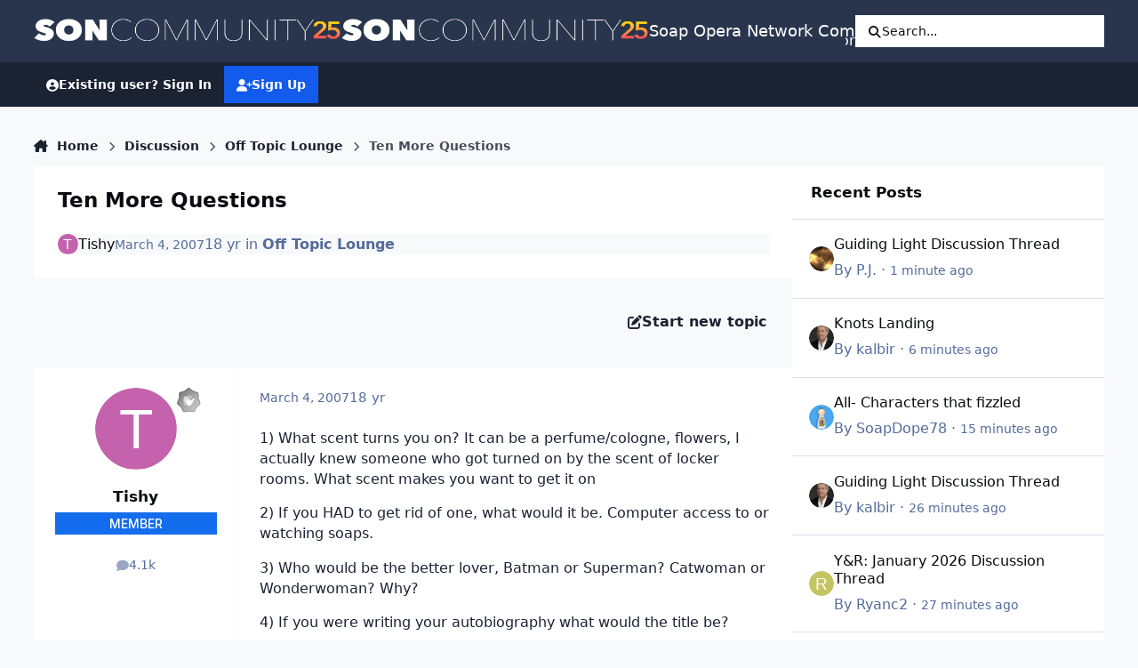

--- FILE ---
content_type: text/html;charset=UTF-8
request_url: https://boards.soapoperanetwork.com/topic/16601-ten-more-questions/
body_size: 39416
content:
<!DOCTYPE html>
<html lang="en-US" dir="ltr" 

data-ips-path="/topic/16601-ten-more-questions/"
data-ips-scheme='system'
data-ips-scheme-active='system'
data-ips-scheme-default='system'
data-ips-theme="9"
data-ips-scheme-toggle="true"


    data-ips-guest


data-ips-theme-setting-change-scheme='1'
data-ips-theme-setting-link-panels='0'
data-ips-theme-setting-nav-bar-icons='1'
data-ips-theme-setting-mobile-icons-location='header'
data-ips-theme-setting-mobile-footer-labels='1'
data-ips-theme-setting-sticky-sidebar='0'
data-ips-theme-setting-flip-sidebar='0'

data-ips-layout='default'



>
	<head data-ips-hook="head">
		<meta charset="utf-8">
		<title data-ips-hook="title">Ten More Questions - Off Topic Lounge - Soap Opera Network Community</title>
		
		
		
		

	
	<script>(() => document.documentElement.setAttribute('data-ips-scheme', (window.matchMedia('(prefers-color-scheme:dark)').matches) ? 'dark':'light'))();</script>

		


	<script>
		(() => {
			function getCookie(n) {
				let v = `; ${document.cookie}`, parts = v.split(`; ${n}=`);
				if (parts.length === 2) return parts.pop().split(';').shift();
			}
			
			const s = getCookie('ips4_scheme_preference');
			if(!s || s === document.documentElement.getAttribute("data-ips-scheme-active")) return;
			if(s === "system"){
				document.documentElement.setAttribute('data-ips-scheme',(window.matchMedia('(prefers-color-scheme:dark)').matches)?'dark':'light');
			} else {
				document.documentElement.setAttribute("data-ips-scheme",s);
			}
			document.documentElement.setAttribute("data-ips-scheme-active",s);
		})();
	</script>

		
			<!-- Google tag (gtag.js) -->
<script async src="https://www.googletagmanager.com/gtag/js?id=G-Z82SRTH6N3"></script>
<script>
  window.dataLayer = window.dataLayer || [];
  function gtag(){dataLayer.push(arguments);}
  gtag('js', new Date());

  gtag('config', 'G-Z82SRTH6N3');
</script>
		
		
		
			<!-- Google Tag Manager -->
<script>(function(w,d,s,l,i){w[l]=w[l]||[];w[l].push({'gtm.start':
new Date().getTime(),event:'gtm.js'});var f=d.getElementsByTagName(s)[0],
j=d.createElement(s),dl=l!='dataLayer'?'&l='+l:'';j.async=true;j.src=
'https://www.googletagmanager.com/gtm.js?id='+i+dl;f.parentNode.insertBefore(j,f);
})(window,document,'script','dataLayer','GTM-T8FCXZX');</script>
<!-- End Google Tag Manager -->
		
		
		


	<!--!Font Awesome Free 6 by @fontawesome - https://fontawesome.com License - https://fontawesome.com/license/free Copyright 2024 Fonticons, Inc.-->
	<link rel='stylesheet' href='//boards.soapoperanetwork.com/applications/core/interface/static/fontawesome/css/all.min.css?v=6.7.2'>



	<link rel='stylesheet' href='//boards.soapoperanetwork.com/static/css/core_global_framework_framework.css?v=c358e40edf1769301517'>

	<link rel='stylesheet' href='//boards.soapoperanetwork.com/static/css/core_front_core.css?v=c358e40edf1769301517'>

	<link rel='stylesheet' href='//boards.soapoperanetwork.com/static/css/forums_front_forums.css?v=c358e40edf1769301517'>

	<link rel='stylesheet' href='//boards.soapoperanetwork.com/static/css/forums_front_topics.css?v=c358e40edf1769301517'>


<!-- Content Config CSS Properties -->
<style id="contentOptionsCSS">
    :root {
        --i-embed-max-width: 500px;
        --i-embed-default-width: 500px;
        --i-embed-media-max-width: 100%;
    }
</style>



	
	
	<style id="themeVariables">
		
			:root{

--set__i-position-user: 9;
--set__i-position-search: 6;
--set__i-nav-bar-icons: 1;
--set__logo-dark: url('https://boards.soapoperanetwork.com/uploads/set_resources_9/2141354389_6d538d11ecfced46f459ee300b5e80ec_SONCommunityLight25_f6cd0a.png');
--set__i-font-size: 15.5;
--set__i-user-content-font-size: 120;
--set__mobile-logo-light: url('https://boards.soapoperanetwork.com/uploads/set_resources_9/125422410_6d538d11ecfced46f459ee300b5e80ec_SONCommunityDark25_1f8a5d.png');
--set__mobile-logo-dark: url('https://boards.soapoperanetwork.com/uploads/set_resources_9/511685647_6d538d11ecfced46f459ee300b5e80ec_SONCommunityLight25_a58ca4.png');
--set__i-mobile-icons-location: header;
--data-ips-theme-setting-mobile-icons-location: header;
--set__i-position-breadcrumb: 10;
--set__i-mobile-header--he: 50;
--set__i-sticky-sidebar: 0;
--set__i-header-primary--he: 70;
--set__i-link-panels: 0;
--set__i-design-border: 0;
--set__i-design-radius: 0;
--set__i-design-shadow: 0;
--light__i-color_root: var(--i-base-contrast_5);
--set__logo-light: url('https://boards.soapoperanetwork.com/uploads/set_resources_9/1750625938_6d538d11ecfced46f459ee300b5e80ec_SONCommunityLight25_e5d1c8.png');
--set__i-logo--he: 55;

}
		
	</style>

	
		<style id="themeCustomCSS">
			 .ipsIndicator{font-size:0.8em;}.ipsData__title .ipsIndicator{margin-inline-end:.06em;vertical-align:.2em;}.ipsBadge--prefix{margin-bottom:10px;}.ipsEntry__username{}.ipsEntry__group{background:#136DEC;color:#ffffff !important;display:inline-flex;align-items:center;justify-content:center;gap:.5em;text-align:center;font-family:inter;font-weight:500;text-transform:uppercase;min-height:1.8em;min-width:1.8em;overflow-wrap:anywhere;padding:0 .4em;font-size:max(.4em, 8px);border-radius:min(var(--i-design-radius), .4em);text-decoration:none !important;}#elGuestTerms{bottom:90px;}.ipsPageAction{transform:translateY(-180px);}#elFlashMessage{transform:translateY(-180px);}.cWidgetContainer__menu{bottom:200px;}.ipsBadge--highlightedGroup{display:none;}#ipsMultiQuoter{margin-bottom:400px;}.ipsEntry__group-image{margin-bottom:-15px;}.ipsTime__long{font-size:14px;}.ipsPageHeader__title{font-weight:900;font-size:23px;}
		</style>
	

	


		



	<meta name="viewport" content="width=device-width, initial-scale=1, viewport-fit=cover">
	<meta name="apple-mobile-web-app-status-bar-style" content="black-translucent">
	
	
		
		
			<meta property="og:image" content="https://boards.soapoperanetwork.com/uploads/monthly_2025_11/Soap-Opera-Network-YouTube-Bannercopy.jpg.2f5b42bcea84a532740361334b8cc953.jpg">
		
	
	
		<meta name="twitter:card" content="summary_large_image">
	
	
		
			<meta name="twitter:site" content="@SoapOperaNetwrk">
		
	
	
		
			
				
					<meta property="og:title" content="Ten More Questions">
				
			
		
	
		
			
				
					<meta property="og:type" content="website">
				
			
		
	
		
			
				
					<meta property="og:url" content="https://boards.soapoperanetwork.com/topic/16601-ten-more-questions/">
				
			
		
	
		
			
				
					<meta name="description" content="1) What scent turns you on? It can be a perfume/cologne, flowers, I actually knew someone who got turned on by the scent of locker rooms. What scent makes you want to get it on 2) If you HAD to get rid of one, what would it be. Computer access to or watching soaps. 3) Who would be the better love...">
				
			
		
	
		
			
				
					<meta property="og:description" content="1) What scent turns you on? It can be a perfume/cologne, flowers, I actually knew someone who got turned on by the scent of locker rooms. What scent makes you want to get it on 2) If you HAD to get rid of one, what would it be. Computer access to or watching soaps. 3) Who would be the better love...">
				
			
		
	
		
			
				
					<meta property="og:updated_time" content="2007-03-07T10:10:32Z">
				
			
		
	
		
			
				
					<meta property="og:site_name" content="Soap Opera Network Community">
				
			
		
	
		
			
				
					<meta property="og:locale" content="en_US">
				
			
		
	
	
		
			<link rel="canonical" href="https://boards.soapoperanetwork.com/topic/16601-ten-more-questions/">
		
	
	
	
	
	
	<link rel="manifest" href="https://boards.soapoperanetwork.com/manifest.webmanifest/">
	
		<meta name="theme-color" content="#000000">
	
	

	
	
		
	
		
	
		
	
		
			<link rel="apple-touch-icon" href="https://boards.soapoperanetwork.com/uploads/monthly_2025_12/apple-touch-icon-180x180.png?v=1766267702">
		
	

	
	
		<meta name="apple-mobile-web-app-capable" content="yes">
		<meta name="mobile-web-app-capable" content="yes">
		
			
		
			
				
				
				<link rel="apple-touch-startup-image" media="screen and (device-width: 390px) and (device-height: 844px) and (-webkit-device-pixel-ratio: 3) and (orientation: portrait)" href="https://boards.soapoperanetwork.com/uploads/monthly_2025_12/apple-startup-1170x2532.png?v=1766267702">
			
		
			
				
				
				<link rel="apple-touch-startup-image" media="screen and (device-width: 428px) and (device-height: 926px) and (-webkit-device-pixel-ratio: 3) and (orientation: portrait)" href="https://boards.soapoperanetwork.com/uploads/monthly_2025_12/apple-startup-1284x2778.png?v=1766267702">
			
		
			
				
				
				<link rel="apple-touch-startup-image" media="screen and (device-width: 393px) and (device-height: 852px) and (-webkit-device-pixel-ratio: 3) and (orientation: portrait)" href="https://boards.soapoperanetwork.com/uploads/monthly_2025_12/apple-startup-1179x2556.png?v=1766267702">
			
		
			
				
				
				<link rel="apple-touch-startup-image" media="screen and (device-width: 430px) and (device-height: 932px) and (-webkit-device-pixel-ratio: 3) and (orientation: portrait)" href="https://boards.soapoperanetwork.com/uploads/monthly_2025_12/apple-startup-1290x2796.png?v=1766267702">
			
		
			
				
				
				<link rel="apple-touch-startup-image" media="screen and (device-width: 402px) and (device-height: 874px) and (-webkit-device-pixel-ratio: 3) and (orientation: portrait)" href="https://boards.soapoperanetwork.com/uploads/monthly_2025_12/apple-startup-1206x2622.png?v=1766267702">
			
		
			
				
				
				<link rel="apple-touch-startup-image" media="screen and (device-width: 440px) and (device-height: 956px) and (-webkit-device-pixel-ratio: 3) and (orientation: portrait)" href="https://boards.soapoperanetwork.com/uploads/monthly_2025_12/apple-startup-1320x2868.png?v=1766267702">
			
		
			
				
				
				<link rel="apple-touch-startup-image" media="screen and (device-width: 1024px) and (device-height: 1366px) and (-webkit-device-pixel-ratio: 2) and (orientation: portrait)" href="https://boards.soapoperanetwork.com/uploads/monthly_2025_12/apple-startup-2048x2732.png?v=1766267702">
			
		
			
				
				
				<link rel="apple-touch-startup-image" media="screen and (device-width: 1024px) and (device-height: 1366px) and (-webkit-device-pixel-ratio: 2) and (orientation: landscape)" href="https://boards.soapoperanetwork.com/uploads/monthly_2025_12/apple-startup-2732x2048.png?v=1766267702">
			
		
			
				
				
				<link rel="apple-touch-startup-image" media="screen and (device-width: 820px) and (device-height: 1180px) and (-webkit-device-pixel-ratio: 2) and (orientation: portrait)" href="https://boards.soapoperanetwork.com/uploads/monthly_2025_12/apple-startup-1640x2360.png?v=1766267702">
			
		
			
				
				
				<link rel="apple-touch-startup-image" media="screen and (device-width: 820px) and (device-height: 1180px) and (-webkit-device-pixel-ratio: 2) and (orientation: landscape)" href="https://boards.soapoperanetwork.com/uploads/monthly_2025_12/apple-startup-2360x1640.png?v=1766267702">
			
		
			
				
				
				<link rel="apple-touch-startup-image" media="screen and (device-width: 834px) and (device-height: 1194px) and (-webkit-device-pixel-ratio: 2) and (orientation: portrait)" href="https://boards.soapoperanetwork.com/uploads/monthly_2025_12/apple-startup-1668x2388.png?v=1766267702">
			
		
			
				
				
				<link rel="apple-touch-startup-image" media="screen and (device-width: 834px) and (device-height: 1194px) and (-webkit-device-pixel-ratio: 2) and (orientation: landscape)" href="https://boards.soapoperanetwork.com/uploads/monthly_2025_12/apple-startup-2388x1668.png?v=1766267702">
			
		
			
				
				
				<link rel="apple-touch-startup-image" media="screen and (device-width: 834px) and (device-height: 1112px) and (-webkit-device-pixel-ratio: 2) and (orientation: portrait)" href="https://boards.soapoperanetwork.com/uploads/monthly_2025_12/apple-startup-1668x2224.png?v=1766267702">
			
		
			
				
				
				<link rel="apple-touch-startup-image" media="screen and (device-width: 834px) and (device-height: 1112px) and (-webkit-device-pixel-ratio: 2) and (orientation: landscape)" href="https://boards.soapoperanetwork.com/uploads/monthly_2025_12/apple-startup-2224x1668.png?v=1766267702">
			
		
			
				
				
				<link rel="apple-touch-startup-image" media="screen and (device-width: 430px) and (device-height: 932px) and (-webkit-device-pixel-ratio: 2) and (orientation: portrait)" href="https://boards.soapoperanetwork.com/uploads/monthly_2025_12/apple-startup-1488x2266.png?v=1766267702">
			
		
	


		

	
	<link rel='icon' href='https://boards.soapoperanetwork.com/uploads/monthly_2025_11/c2_soapoperanetwork_favicon.png' type="image/png">

	</head>
	<body data-ips-hook="body" class="ipsApp ipsApp_front " data-contentClass="IPS\forums\Topic" data-controller="core.front.core.app" data-pageApp="forums" data-pageLocation="front" data-pageModule="forums" data-pageController="topic" data-id="16601" >
		<a href="#ipsLayout__main" class="ipsSkipToContent">Jump to content</a>
		
			<!-- Google Tag Manager (noscript) -->
<noscript><iframe src="https://www.googletagmanager.com/ns.html?id=GTM-T8FCXZX"
height="0" width="0" style="display:none;visibility:hidden"></iframe></noscript>
<!-- End Google Tag Manager (noscript) -->
		
		
		

<i-pull-to-refresh aria-hidden="true">
	<div class="iPullToRefresh"></div>
</i-pull-to-refresh>
		


	<i-pwa-install id="ipsPwaInstall">
		
		
			
		
			
		
			
		
			
				<img src="https://boards.soapoperanetwork.com/uploads/monthly_2025_12/apple-touch-icon-180x180.png" alt="" width="180" height="180" class="iPwaInstall__icon">
			
		
		<div class="iPwaInstall__content">
			<div class="iPwaInstall__title">View in the app</div>
			<p class="iPwaInstall__desc">A better way to browse. <strong>Learn more</strong>.</p>
		</div>
		<button type="button" class="iPwaInstall__learnMore" popovertarget="iPwaInstall__learnPopover">Learn more</button>
		<button type="button" class="iPwaInstall__dismiss" id="iPwaInstall__dismiss"><span aria-hidden="true">&times;</span><span class="ipsInvisible">Dismiss</span></button>
	</i-pwa-install>
	
	<i-card popover id="iPwaInstall__learnPopover">
		<button class="iCardDismiss" type="button" tabindex="-1" popovertarget="iPwaInstall__learnPopover" popovertargetaction="hide">Close</button>
		<div class="iCard">
			<div class="iCard__content iPwaInstallPopover">
				<div class="i-flex i-gap_2">
					
						
					
						
					
						
					
						
							<img src="https://boards.soapoperanetwork.com/uploads/monthly_2025_12/apple-touch-icon-180x180.png" alt="" width="180" height="180" class="iPwaInstallPopover__icon">
						
					
					<div class="i-flex_11 i-align-self_center">
						<div class="i-font-weight_700 i-color_hard">Soap Opera Network Community</div>
						<p>A full-screen app on your home screen with push notifications, badges and more.</p>
					</div>
				</div>

				<div class="iPwaInstallPopover__ios">
					<div class="iPwaInstallPopover__title">
						<svg xmlns="http://www.w3.org/2000/svg" viewBox="0 0 384 512"><path d="M318.7 268.7c-.2-36.7 16.4-64.4 50-84.8-18.8-26.9-47.2-41.7-84.7-44.6-35.5-2.8-74.3 20.7-88.5 20.7-15 0-49.4-19.7-76.4-19.7C63.3 141.2 4 184.8 4 273.5q0 39.3 14.4 81.2c12.8 36.7 59 126.7 107.2 125.2 25.2-.6 43-17.9 75.8-17.9 31.8 0 48.3 17.9 76.4 17.9 48.6-.7 90.4-82.5 102.6-119.3-65.2-30.7-61.7-90-61.7-91.9zm-56.6-164.2c27.3-32.4 24.8-61.9 24-72.5-24.1 1.4-52 16.4-67.9 34.9-17.5 19.8-27.8 44.3-25.6 71.9 26.1 2 49.9-11.4 69.5-34.3z"/></svg>
						<span>To install this app on iOS and iPadOS</span>
					</div>
					<ol class="ipsList ipsList--bullets i-color_soft i-margin-top_2">
						<li>Tap the <svg xmlns='http://www.w3.org/2000/svg' viewBox='0 0 416 550.4' class='iPwaInstallPopover__svg'><path d='M292.8 129.6 208 44.8l-84.8 84.8-22.4-22.4L208 0l107.2 107.2-22.4 22.4Z'/><path d='M192 22.4h32v336h-32v-336Z'/><path d='M368 550.4H48c-27.2 0-48-20.8-48-48v-288c0-27.2 20.8-48 48-48h112v32H48c-9.6 0-16 6.4-16 16v288c0 9.6 6.4 16 16 16h320c9.6 0 16-6.4 16-16v-288c0-9.6-6.4-16-16-16H256v-32h112c27.2 0 48 20.8 48 48v288c0 27.2-20.8 48-48 48Z'/></svg> Share icon in Safari</li>
						<li>Scroll the menu and tap <strong>Add to Home Screen</strong>.</li>
						<li>Tap <strong>Add</strong> in the top-right corner.</li>
					</ol>
				</div>
				<div class="iPwaInstallPopover__android">
					<div class="iPwaInstallPopover__title">
						<svg xmlns="http://www.w3.org/2000/svg" viewBox="0 0 576 512"><path d="M420.6 301.9a24 24 0 1 1 24-24 24 24 0 0 1 -24 24m-265.1 0a24 24 0 1 1 24-24 24 24 0 0 1 -24 24m273.7-144.5 47.9-83a10 10 0 1 0 -17.3-10h0l-48.5 84.1a301.3 301.3 0 0 0 -246.6 0L116.2 64.5a10 10 0 1 0 -17.3 10h0l47.9 83C64.5 202.2 8.2 285.6 0 384H576c-8.2-98.5-64.5-181.8-146.9-226.6"/></svg>
						<span>To install this app on Android</span>
					</div>
					<ol class="ipsList ipsList--bullets i-color_soft i-margin-top_2">
						<li>Tap the 3-dot menu (⋮) in the top-right corner of the browser.</li>
						<li>Tap <strong>Add to Home screen</strong> or <strong>Install app</strong>.</li>
						<li>Confirm by tapping <strong>Install</strong>.</li>
					</ol>
				</div>
			</div>
		</div>
	</i-card>

		
<script>
(function(w, d) {
 w.adthrive = w.adthrive || {};
 w.adthrive.cmd = w.adthrive.cmd || [];
 w.adthrive.plugin = 'adthrive-ads-1.0.43-manual';
 w.adthrive.host = 'ads.adthrive.com';
 var s = d.createElement('script');
 s.async = true;
 s.referrerpolicy='no-referrer-when-downgrade';
 s.src = 'https://' + w.adthrive.host + '/sites/603e9c672ced9f6949a649e3/ads.min.js?referrer=' + w.encodeURIComponent(w.location.href);
 var n = d.getElementsByTagName('script')[0];
 n.parentNode.insertBefore(s, n);
})(window, document);
</script>
      
<!-- Clarity tracking code for https://boards.soapoperanetwork.com/ -->
<script type="text/javascript">
    (function(c,l,a,r,i,t,y){
        c[a]=c[a]||function(){(c[a].q=c[a].q||[]).push(arguments)};
        t=l.createElement(r);t.async=1;t.src="https://www.clarity.ms/tag/"+i;
        y=l.getElementsByTagName(r)[0];y.parentNode.insertBefore(t,y);
    })(window, document, "clarity", "script", "7rjqjdrq4l");
</script>
		<div class="ipsLayout" id="ipsLayout" data-ips-hook="layout">
			
			<div class="ipsLayout__app" data-ips-hook="app">
				
				<div data-ips-hook="mobileHeader" class="ipsMobileHeader ipsResponsive_header--mobile">
					
<a href="https://boards.soapoperanetwork.com/" data-ips-hook="logo" class="ipsLogo ipsLogo--mobile" accesskey="1">
	
		

    
    
    
    <picture class='ipsLogo__image ipsLogo__image--light'>
        <source srcset="[data-uri]" media="(min-width: 980px)">
        <img src="https://boards.soapoperanetwork.com/uploads/set_resources_9/125422410_6d538d11ecfced46f459ee300b5e80ec_SONCommunityDark25_1f8a5d.png" width="600" height="50" alt='Soap Opera Network Community' data-ips-theme-image='mobile-logo-light'>
    </picture>

		

    
    
    
    <picture class='ipsLogo__image ipsLogo__image--dark'>
        <source srcset="[data-uri]" media="(min-width: 980px)">
        <img src="https://boards.soapoperanetwork.com/uploads/set_resources_9/511685647_6d538d11ecfced46f459ee300b5e80ec_SONCommunityLight25_a58ca4.png" width="600" height="50" alt='Soap Opera Network Community' data-ips-theme-image='mobile-logo-dark'>
    </picture>

	
  	<div class="ipsLogo__text">
		<span class="ipsLogo__name" data-ips-theme-text="set__i-logo-text">Soap Opera Network Community</span>
		
			<span class="ipsLogo__slogan" data-ips-theme-text="set__i-logo-slogan"></span>
		
	</div>
</a>
					
<ul data-ips-hook="mobileNavHeader" class="ipsMobileNavIcons ipsResponsive_header--mobile">
	
		<li data-el="guest">
			<button type="button" class="ipsMobileNavIcons__button ipsMobileNavIcons__button--primary" aria-controls="ipsOffCanvas--guest" aria-expanded="false" data-ipscontrols>
				<span>Sign In</span>
			</button>
		</li>
	
	
	
		
			<li data-el="search">
				<button type="button" class="ipsMobileNavIcons__button" aria-controls="ipsOffCanvas--search" aria-expanded="false" data-ipscontrols>
					<svg xmlns="http://www.w3.org/2000/svg" height="16" width="16" viewbox="0 0 512 512"><path d="M416 208c0 45.9-14.9 88.3-40 122.7L502.6 457.4c12.5 12.5 12.5 32.8 0 45.3s-32.8 12.5-45.3 0L330.7 376c-34.4 25.2-76.8 40-122.7 40C93.1 416 0 322.9 0 208S93.1 0 208 0S416 93.1 416 208zM208 352a144 144 0 1 0 0-288 144 144 0 1 0 0 288z"></path></svg>
					<span class="ipsInvisible">Search</span>
				</button>
			</li>
		
	
    

	
	
		<li data-el="more">
			<button type="button" class="ipsMobileNavIcons__button" aria-controls="ipsOffCanvas--navigation" aria-expanded="false" data-ipscontrols>
				<svg xmlns="http://www.w3.org/2000/svg" height="16" width="14" viewbox="0 0 448 512"><path d="M0 96C0 78.3 14.3 64 32 64H416c17.7 0 32 14.3 32 32s-14.3 32-32 32H32C14.3 128 0 113.7 0 96zM0 256c0-17.7 14.3-32 32-32H416c17.7 0 32 14.3 32 32s-14.3 32-32 32H32c-17.7 0-32-14.3-32-32zM448 416c0 17.7-14.3 32-32 32H32c-17.7 0-32-14.3-32-32s14.3-32 32-32H416c17.7 0 32 14.3 32 32z"></path></svg>
				<span class="ipsInvisible">Menu</span>
				
                
			</button>
		</li>
	
</ul>
				</div>
				
				


				
					
<nav class="ipsBreadcrumb ipsBreadcrumb--mobile ipsResponsive_header--mobile" aria-label="Breadcrumbs" >
	<ol itemscope itemtype="https://schema.org/BreadcrumbList" class="ipsBreadcrumb__list">
		<li itemprop="itemListElement" itemscope itemtype="https://schema.org/ListItem">
			<a title="Home" href="https://boards.soapoperanetwork.com/" itemprop="item">
				<i class="fa-solid fa-house-chimney"></i> <span itemprop="name">Home</span>
			</a>
			<meta itemprop="position" content="1">
		</li>
		
		
		
			
				<li itemprop="itemListElement" itemscope itemtype="https://schema.org/ListItem">
					<a href="https://boards.soapoperanetwork.com/forum/10-discussion/" itemprop="item">
						<span itemprop="name">Discussion </span>
					</a>
					<meta itemprop="position" content="2">
				</li>
			
			
		
			
				<li itemprop="itemListElement" itemscope itemtype="https://schema.org/ListItem">
					<a href="https://boards.soapoperanetwork.com/forum/15-off-topic-lounge/" itemprop="item">
						<span itemprop="name">Off Topic Lounge </span>
					</a>
					<meta itemprop="position" content="3">
				</li>
			
			
		
			
				<li aria-current="location" itemprop="itemListElement" itemscope itemtype="https://schema.org/ListItem">
					<span itemprop="name">Ten More Questions</span>
					<meta itemprop="position" content="4">
				</li>
			
			
		
	</ol>
	<ul class="ipsBreadcrumb__feed" data-ips-hook="feed">
		
		<li >
			<a data-action="defaultStream" href="https://boards.soapoperanetwork.com/discover/" ><i class="fa-regular fa-file-lines"></i> <span data-role="defaultStreamName">All Activity</span></a>
		</li>
	</ul>
</nav>
				
				
					<header data-ips-hook="header" class="ipsHeader ipsResponsive_header--desktop">
						
						
							<div data-ips-hook="primaryHeader" class="ipsHeader__primary" >
								<div class="ipsWidth ipsHeader__align">
									<div data-ips-header-position="4" class="ipsHeader__start">


	
		<div data-ips-header-content='logo'>
			<!-- logo -->
			
				
<a href="https://boards.soapoperanetwork.com/" data-ips-hook="logo" class="ipsLogo ipsLogo--desktop" accesskey="1">
	
		

    
    
    
    <picture class='ipsLogo__image ipsLogo__image--light'>
        <source srcset="[data-uri]" media="(max-width: 979px)">
        <img src="https://boards.soapoperanetwork.com/uploads/set_resources_9/1750625938_6d538d11ecfced46f459ee300b5e80ec_SONCommunityLight25_e5d1c8.png" width="600" height="50" alt='Soap Opera Network Community' data-ips-theme-image='logo-light'>
    </picture>

		

    
    
    
    <picture class='ipsLogo__image ipsLogo__image--dark'>
        <source srcset="[data-uri]" media="(max-width: 979px)">
        <img src="https://boards.soapoperanetwork.com/uploads/set_resources_9/2141354389_6d538d11ecfced46f459ee300b5e80ec_SONCommunityLight25_f6cd0a.png" width="600" height="50" alt='Soap Opera Network Community' data-ips-theme-image='logo-dark'>
    </picture>

	
  	<div class="ipsLogo__text">
		<span class="ipsLogo__name" data-ips-theme-text="set__i-logo-text">Soap Opera Network Community</span>
		
			<span class="ipsLogo__slogan" data-ips-theme-text="set__i-logo-slogan"></span>
		
	</div>
</a>
			
			
			    
			    
			    
			    
			
		</div>
	

	

	

	

	
</div>
									<div data-ips-header-position="5" class="ipsHeader__center">


	

	
		<div data-ips-header-content='navigation'>
			<!-- navigation -->
			
			
			    
				    


<nav data-ips-hook="navBar" class="ipsNav" aria-label="Primary">
	<i-navigation-menu>
		<ul class="ipsNavBar" data-role="menu">
			


	
		
		
		
		<li  data-id="15"  data-navApp="core" data-navExt="CustomItem" >
			
			
				
					<a href="https://www.soapoperanetwork.com"  data-navItem-id="15" >
						<span class="ipsNavBar__icon" aria-hidden="true">
							
								<i class="fa-solid fa-newspaper"></i>
							
						</span>
						<span class="ipsNavBar__text">
							<span class="ipsNavBar__label">SOAPSLINE</span>
						</span>
					</a>
				
			
		</li>
	

	
		
		
			
		
		
		<li  data-id="8" data-active data-navApp="forums" data-navExt="Forums" >
			
			
				
					<a href="https://boards.soapoperanetwork.com"  data-navItem-id="8" aria-current="page">
						<span class="ipsNavBar__icon" aria-hidden="true">
							
								<i class="fa-solid" style="--icon:'\f075'"></i>
							
						</span>
						<span class="ipsNavBar__text">
							<span class="ipsNavBar__label">Forums</span>
						</span>
					</a>
				
			
		</li>
	

	
		
		
		
		<li  data-id="37"  data-navApp="cms" data-navExt="Pages" >
			
			
				
					<a href="https://boards.soapoperanetwork.com/features/"  data-navItem-id="37" >
						<span class="ipsNavBar__icon" aria-hidden="true">
							
								<i class="fa-solid fa-list-ul"></i>
							
						</span>
						<span class="ipsNavBar__text">
							<span class="ipsNavBar__label">Features</span>
						</span>
					</a>
				
			
		</li>
	

	
		
		
		
		<li  data-id="35"  data-navApp="blog" data-navExt="Blogs" >
			
			
				
					<a href="https://boards.soapoperanetwork.com/blogs/"  data-navItem-id="35" >
						<span class="ipsNavBar__icon" aria-hidden="true">
							
								<i class="fa-solid" style="--icon:'\f044'"></i>
							
						</span>
						<span class="ipsNavBar__text">
							<span class="ipsNavBar__label">Blogs</span>
						</span>
					</a>
				
			
		</li>
	

	
		
		
		
		<li  data-id="14"  data-navApp="core" data-navExt="OnlineUsers" >
			
			
				
					<a href="https://boards.soapoperanetwork.com/online/"  data-navItem-id="14" >
						<span class="ipsNavBar__icon" aria-hidden="true">
							
								<i class="fa-solid" style="--icon:'\f017'"></i>
							
						</span>
						<span class="ipsNavBar__text">
							<span class="ipsNavBar__label">Online Users</span>
						</span>
					</a>
				
			
		</li>
	

	
		
		
		
		<li  data-id="2"  data-navApp="core" data-navExt="Menu" >
			
			
				
					<button aria-expanded="false" aria-controls="elNavSecondary_2" data-ipscontrols type="button">
						<span class="ipsNavBar__icon" aria-hidden="true">
							
								<i class="fa-solid" style="--icon:'\f1c5'"></i>
							
						</span>
						<span class="ipsNavBar__text">
							<span class="ipsNavBar__label">Activity</span>
							<i class="fa-solid fa-angle-down"></i>
						</span>
					</button>
					
						<ul class='ipsNav__dropdown' id='elNavSecondary_2' data-ips-hidden-light-dismiss hidden>
							


	
		
		
		
		<li  data-id="3"  data-navApp="core" data-navExt="AllActivity" >
			
			
				
					<a href="https://boards.soapoperanetwork.com/discover/"  data-navItem-id="3" >
						<span class="ipsNavBar__icon" aria-hidden="true">
							
								<i class="fa-solid" style="--icon:'\f0ca'"></i>
							
						</span>
						<span class="ipsNavBar__text">
							<span class="ipsNavBar__label">All Activity</span>
						</span>
					</a>
				
			
		</li>
	

	

	

	

	
		
		
		
		<li  data-id="7"  data-navApp="core" data-navExt="Search" >
			
			
				
					<a href="https://boards.soapoperanetwork.com/search/"  data-navItem-id="7" >
						<span class="ipsNavBar__icon" aria-hidden="true">
							
								<i class="fa-solid" style="--icon:'\f002'"></i>
							
						</span>
						<span class="ipsNavBar__text">
							<span class="ipsNavBar__label">Search</span>
						</span>
					</a>
				
			
		</li>
	

						</ul>
					
				
			
		</li>
	

	
		
		
		
		<li  data-id="16"  data-navApp="core" data-navExt="YourActivityStreamsItem" data-streamid='16'>
			
			
				
					<a href="https://boards.soapoperanetwork.com/discover/unread/"  data-navItem-id="16" >
						<span class="ipsNavBar__icon" aria-hidden="true">
							
								<i class="fa-solid" style="--icon:'\f1ea'"></i>
							
						</span>
						<span class="ipsNavBar__text">
							<span class="ipsNavBar__label">Unread Content</span>
						</span>
					</a>
				
			
		</li>
	

	
		
		
		
		<li  data-id="13"  data-navApp="core" data-navExt="StaffDirectory" >
			
			
				
					<a href="https://boards.soapoperanetwork.com/staff/"  data-navItem-id="13" >
						<span class="ipsNavBar__icon" aria-hidden="true">
							
								<i class="fa-solid" style="--icon:'\f2bb'"></i>
							
						</span>
						<span class="ipsNavBar__text">
							<span class="ipsNavBar__label">Staff</span>
						</span>
					</a>
				
			
		</li>
	

	
		
		
		
		<li  data-id="34"  data-navApp="core" data-navExt="CustomItem" >
			
			
				
					<a href="https://boards.soapoperanetwork.com/terms/"  data-navItem-id="34" >
						<span class="ipsNavBar__icon" aria-hidden="true">
							
								<i class="fa-solid" style="--icon:'\f1c5'"></i>
							
						</span>
						<span class="ipsNavBar__text">
							<span class="ipsNavBar__label">Terms of Service / Registration Policy</span>
						</span>
					</a>
				
			
		</li>
	

	
		
		
		
		<li  data-id="38"  data-navApp="downloads" data-navExt="Downloads" >
			
			
				
					<a href="https://boards.soapoperanetwork.com/files/"  data-navItem-id="38" >
						<span class="ipsNavBar__icon" aria-hidden="true">
							
								<i class="fa-solid" style="--icon:'\f019'"></i>
							
						</span>
						<span class="ipsNavBar__text">
							<span class="ipsNavBar__label">Downloads</span>
						</span>
					</a>
				
			
		</li>
	

	
		
		
		
		<li  data-id="39"  data-navApp="core" data-navExt="Menu" >
			
			
				
					<button aria-expanded="false" aria-controls="elNavSecondary_39" data-ipscontrols type="button">
						<span class="ipsNavBar__icon" aria-hidden="true">
							
								<i class="fa-solid fa-cart-shopping"></i>
							
						</span>
						<span class="ipsNavBar__text">
							<span class="ipsNavBar__label">Store</span>
							<i class="fa-solid fa-angle-down"></i>
						</span>
					</button>
					
						<ul class='ipsNav__dropdown' id='elNavSecondary_39' data-ips-hidden-light-dismiss hidden>
							


	
		
		
		
		<li  data-id="40"  data-navApp="nexus" data-navExt="Store" >
			
			
				
					<a href="https://boards.soapoperanetwork.com/store/"  data-navItem-id="40" >
						<span class="ipsNavBar__icon" aria-hidden="true">
							
								<i class="fa-solid" style="--icon:'\f07a'"></i>
							
						</span>
						<span class="ipsNavBar__text">
							<span class="ipsNavBar__label">Store</span>
						</span>
					</a>
				
			
		</li>
	

	

	

	

	

	

	

						</ul>
					
				
			
		</li>
	

			<li data-role="moreLi" hidden>
				<button aria-expanded="false" aria-controls="nav__more" data-ipscontrols type="button">
					<span class="ipsNavBar__icon" aria-hidden="true">
						<i class="fa-solid fa-bars"></i>
					</span>
					<span class="ipsNavBar__text">
						<span class="ipsNavBar__label">More</span>
						<i class="fa-solid fa-angle-down"></i>
					</span>
				</button>
				<ul class="ipsNav__dropdown" id="nav__more" data-role="moreMenu" data-ips-hidden-light-dismiss hidden></ul>
			</li>
		</ul>
		<div class="ipsNavPriority js-ipsNavPriority" aria-hidden="true">
			<ul class="ipsNavBar" data-role="clone">
				<li data-role="moreLiClone">
					<button aria-expanded="false" aria-controls="nav__more" data-ipscontrols type="button">
						<span class="ipsNavBar__icon" aria-hidden="true">
							<i class="fa-solid fa-bars"></i>
						</span>
						<span class="ipsNavBar__text">
							<span class="ipsNavBar__label">More</span>
							<i class="fa-solid fa-angle-down"></i>
						</span>
					</button>
				</li>
				


	
		
		
		
		<li  data-id="15"  data-navApp="core" data-navExt="CustomItem" >
			
			
				
					<a href="https://www.soapoperanetwork.com"  data-navItem-id="15" >
						<span class="ipsNavBar__icon" aria-hidden="true">
							
								<i class="fa-solid fa-newspaper"></i>
							
						</span>
						<span class="ipsNavBar__text">
							<span class="ipsNavBar__label">SOAPSLINE</span>
						</span>
					</a>
				
			
		</li>
	

	
		
		
			
		
		
		<li  data-id="8" data-active data-navApp="forums" data-navExt="Forums" >
			
			
				
					<a href="https://boards.soapoperanetwork.com"  data-navItem-id="8" aria-current="page">
						<span class="ipsNavBar__icon" aria-hidden="true">
							
								<i class="fa-solid" style="--icon:'\f075'"></i>
							
						</span>
						<span class="ipsNavBar__text">
							<span class="ipsNavBar__label">Forums</span>
						</span>
					</a>
				
			
		</li>
	

	
		
		
		
		<li  data-id="37"  data-navApp="cms" data-navExt="Pages" >
			
			
				
					<a href="https://boards.soapoperanetwork.com/features/"  data-navItem-id="37" >
						<span class="ipsNavBar__icon" aria-hidden="true">
							
								<i class="fa-solid fa-list-ul"></i>
							
						</span>
						<span class="ipsNavBar__text">
							<span class="ipsNavBar__label">Features</span>
						</span>
					</a>
				
			
		</li>
	

	
		
		
		
		<li  data-id="35"  data-navApp="blog" data-navExt="Blogs" >
			
			
				
					<a href="https://boards.soapoperanetwork.com/blogs/"  data-navItem-id="35" >
						<span class="ipsNavBar__icon" aria-hidden="true">
							
								<i class="fa-solid" style="--icon:'\f044'"></i>
							
						</span>
						<span class="ipsNavBar__text">
							<span class="ipsNavBar__label">Blogs</span>
						</span>
					</a>
				
			
		</li>
	

	
		
		
		
		<li  data-id="14"  data-navApp="core" data-navExt="OnlineUsers" >
			
			
				
					<a href="https://boards.soapoperanetwork.com/online/"  data-navItem-id="14" >
						<span class="ipsNavBar__icon" aria-hidden="true">
							
								<i class="fa-solid" style="--icon:'\f017'"></i>
							
						</span>
						<span class="ipsNavBar__text">
							<span class="ipsNavBar__label">Online Users</span>
						</span>
					</a>
				
			
		</li>
	

	
		
		
		
		<li  data-id="2"  data-navApp="core" data-navExt="Menu" >
			
			
				
					<button aria-expanded="false" aria-controls="elNavSecondary_2" data-ipscontrols type="button">
						<span class="ipsNavBar__icon" aria-hidden="true">
							
								<i class="fa-solid" style="--icon:'\f1c5'"></i>
							
						</span>
						<span class="ipsNavBar__text">
							<span class="ipsNavBar__label">Activity</span>
							<i class="fa-solid fa-angle-down"></i>
						</span>
					</button>
					
				
			
		</li>
	

	
		
		
		
		<li  data-id="16"  data-navApp="core" data-navExt="YourActivityStreamsItem" data-streamid='16'>
			
			
				
					<a href="https://boards.soapoperanetwork.com/discover/unread/"  data-navItem-id="16" >
						<span class="ipsNavBar__icon" aria-hidden="true">
							
								<i class="fa-solid" style="--icon:'\f1ea'"></i>
							
						</span>
						<span class="ipsNavBar__text">
							<span class="ipsNavBar__label">Unread Content</span>
						</span>
					</a>
				
			
		</li>
	

	
		
		
		
		<li  data-id="13"  data-navApp="core" data-navExt="StaffDirectory" >
			
			
				
					<a href="https://boards.soapoperanetwork.com/staff/"  data-navItem-id="13" >
						<span class="ipsNavBar__icon" aria-hidden="true">
							
								<i class="fa-solid" style="--icon:'\f2bb'"></i>
							
						</span>
						<span class="ipsNavBar__text">
							<span class="ipsNavBar__label">Staff</span>
						</span>
					</a>
				
			
		</li>
	

	
		
		
		
		<li  data-id="34"  data-navApp="core" data-navExt="CustomItem" >
			
			
				
					<a href="https://boards.soapoperanetwork.com/terms/"  data-navItem-id="34" >
						<span class="ipsNavBar__icon" aria-hidden="true">
							
								<i class="fa-solid" style="--icon:'\f1c5'"></i>
							
						</span>
						<span class="ipsNavBar__text">
							<span class="ipsNavBar__label">Terms of Service / Registration Policy</span>
						</span>
					</a>
				
			
		</li>
	

	
		
		
		
		<li  data-id="38"  data-navApp="downloads" data-navExt="Downloads" >
			
			
				
					<a href="https://boards.soapoperanetwork.com/files/"  data-navItem-id="38" >
						<span class="ipsNavBar__icon" aria-hidden="true">
							
								<i class="fa-solid" style="--icon:'\f019'"></i>
							
						</span>
						<span class="ipsNavBar__text">
							<span class="ipsNavBar__label">Downloads</span>
						</span>
					</a>
				
			
		</li>
	

	
		
		
		
		<li  data-id="39"  data-navApp="core" data-navExt="Menu" >
			
			
				
					<button aria-expanded="false" aria-controls="elNavSecondary_39" data-ipscontrols type="button">
						<span class="ipsNavBar__icon" aria-hidden="true">
							
								<i class="fa-solid fa-cart-shopping"></i>
							
						</span>
						<span class="ipsNavBar__text">
							<span class="ipsNavBar__label">Store</span>
							<i class="fa-solid fa-angle-down"></i>
						</span>
					</button>
					
				
			
		</li>
	

			</ul>
		</div>
	</i-navigation-menu>
</nav>
			    
			    
			    
			    
			
		</div>
	

	

	

	
</div>
									<div data-ips-header-position="6" class="ipsHeader__end">


	

	

	

	

	
		<div data-ips-header-content='search'>
			<!-- search -->
			
			
			    
			    
			    
			    
				    

	<button class='ipsSearchPseudo' popovertarget="ipsSearchDialog" type="button">
		<i class="fa-solid fa-magnifying-glass"></i>
		<span>Search...</span>
	</button>

			    
			
		</div>
	
</div>
								</div>
							</div>
						
						
							<div data-ips-hook="secondaryHeader" class="ipsHeader__secondary" >
								<div class="ipsWidth ipsHeader__align">
									<div data-ips-header-position="7" class="ipsHeader__start">


	

	

	

	

	
</div>
									<div data-ips-header-position="8" class="ipsHeader__center">


	

	

	

	

	
</div>
									<div data-ips-header-position="9" class="ipsHeader__end">


	

	

	
		<div data-ips-header-content='user'>
			<!-- user -->
			
			
			    
			    
				    

	<ul id="elUserNav" data-ips-hook="userBarGuest" class="ipsUserNav ipsUserNav--guest">
        
		
        
        
        
            
            <li id="elSignInLink" data-el="sign-in">
                <button type="button" id="elUserSignIn" popovertarget="elUserSignIn_menu" class="ipsUserNav__link">
                	<i class="fa-solid fa-circle-user"></i>
                	<span class="ipsUserNav__text">Existing user? Sign In</span>
                </button>                
                
<i-dropdown popover id="elUserSignIn_menu">
	<div class="iDropdown">
		<form accept-charset='utf-8' method='post' action='https://boards.soapoperanetwork.com/login/'>
			<input type="hidden" name="csrfKey" value="9c2557a81c61a15cccab678df1716c27">
			<input type="hidden" name="ref" value="aHR0cHM6Ly9ib2FyZHMuc29hcG9wZXJhbmV0d29yay5jb20vdG9waWMvMTY2MDEtdGVuLW1vcmUtcXVlc3Rpb25zLw==">
			<div data-role="loginForm">
				
				
				
					
<div class="">
	<h4 class="ipsTitle ipsTitle--h3 i-padding_2 i-padding-bottom_0 i-color_hard">Sign In</h4>
	<ul class='ipsForm ipsForm--vertical ipsForm--login-popup'>
		<li class="ipsFieldRow ipsFieldRow--noLabel ipsFieldRow--fullWidth">
			<label class="ipsFieldRow__label" for="login_popup_email">Email Address</label>
			<div class="ipsFieldRow__content">
                <input type="email" class='ipsInput ipsInput--text' placeholder="Email Address" name="auth" autocomplete="email" id='login_popup_email'>
			</div>
		</li>
		<li class="ipsFieldRow ipsFieldRow--noLabel ipsFieldRow--fullWidth">
			<label class="ipsFieldRow__label" for="login_popup_password">Password</label>
			<div class="ipsFieldRow__content">
				<input type="password" class='ipsInput ipsInput--text' placeholder="Password" name="password" autocomplete="current-password" id='login_popup_password'>
			</div>
		</li>
		<li class="ipsFieldRow ipsFieldRow--checkbox">
			<input type="checkbox" name="remember_me" id="remember_me_checkbox_popup" value="1" checked class="ipsInput ipsInput--toggle">
			<div class="ipsFieldRow__content">
				<label class="ipsFieldRow__label" for="remember_me_checkbox_popup">Remember me</label>
				<div class="ipsFieldRow__desc">Not recommended on shared computers</div>
			</div>
		</li>
		<li class="ipsSubmitRow">
			<button type="submit" name="_processLogin" value="usernamepassword" class="ipsButton ipsButton--primary i-width_100p">Sign In</button>
			
				<p class="i-color_soft i-link-color_inherit i-font-weight_500 i-font-size_-1 i-margin-top_2">
					
						<a href='https://boards.soapoperanetwork.com/lostpassword/' data-ipsDialog data-ipsDialog-title='Forgot your password?'>
					
					Forgot your password?</a>
				</p>
			
		</li>
	</ul>
</div>
				
			</div>
		</form>
	</div>
</i-dropdown>
            </li>
            
        
		
			<li data-el="sign-up">
				
					<a href="https://boards.soapoperanetwork.com/register/" class="ipsUserNav__link ipsUserNav__link--sign-up" data-ipsdialog data-ipsdialog-size="narrow" data-ipsdialog-title="Sign Up"  id="elRegisterButton">
						<i class="fa-solid fa-user-plus"></i>
						<span class="ipsUserNav__text">Sign Up</span>
					</a>
				
			</li>
		
		

    <li class='ipsHide' id='elCart_container'></li>

	</ul>

			    
			    
			    
			
		</div>
	

	

	
</div>
								</div>
							</div>
						
					</header>
				
				<main data-ips-hook="main" class="ipsLayout__main" id="ipsLayout__main" tabindex="-1">
					<div class="ipsWidth ipsWidth--main-content">
						<div class="ipsContentWrap">
							
								<div class="ipsHeaderExtra ipsResponsive_header--desktop" >
									<div data-ips-header-position="10" class="ipsHeaderExtra__start">


	

	

	

	
		<div data-ips-header-content='breadcrumb'>
			<!-- breadcrumb -->
			
			
			    
			    
			    
				    
<nav class="ipsBreadcrumb ipsBreadcrumb--top " aria-label="Breadcrumbs" >
	<ol itemscope itemtype="https://schema.org/BreadcrumbList" class="ipsBreadcrumb__list">
		<li itemprop="itemListElement" itemscope itemtype="https://schema.org/ListItem">
			<a title="Home" href="https://boards.soapoperanetwork.com/" itemprop="item">
				<i class="fa-solid fa-house-chimney"></i> <span itemprop="name">Home</span>
			</a>
			<meta itemprop="position" content="1">
		</li>
		
		
		
			
				<li itemprop="itemListElement" itemscope itemtype="https://schema.org/ListItem">
					<a href="https://boards.soapoperanetwork.com/forum/10-discussion/" itemprop="item">
						<span itemprop="name">Discussion </span>
					</a>
					<meta itemprop="position" content="2">
				</li>
			
			
		
			
				<li itemprop="itemListElement" itemscope itemtype="https://schema.org/ListItem">
					<a href="https://boards.soapoperanetwork.com/forum/15-off-topic-lounge/" itemprop="item">
						<span itemprop="name">Off Topic Lounge </span>
					</a>
					<meta itemprop="position" content="3">
				</li>
			
			
		
			
				<li aria-current="location" itemprop="itemListElement" itemscope itemtype="https://schema.org/ListItem">
					<span itemprop="name">Ten More Questions</span>
					<meta itemprop="position" content="4">
				</li>
			
			
		
	</ol>
	<ul class="ipsBreadcrumb__feed" data-ips-hook="feed">
		
		<li >
			<a data-action="defaultStream" href="https://boards.soapoperanetwork.com/discover/" ><i class="fa-regular fa-file-lines"></i> <span data-role="defaultStreamName">All Activity</span></a>
		</li>
	</ul>
</nav>
			    
			    
			
		</div>
	

	
</div>
									<div data-ips-header-position="11" class="ipsHeaderExtra__center">


	

	

	

	

	
</div>
									<div data-ips-header-position="12" class="ipsHeaderExtra__end">


	

	

	

	

	
</div>
								</div>
							
							

							<div class="ipsLayout__columns">
								<section data-ips-hook="primaryColumn" class="ipsLayout__primary-column">
									
									
									
                                    
									

	





    
    

									




<!-- Start #ipsTopicView -->
<div class="ipsBlockSpacer" id="ipsTopicView" data-ips-topic-ui="traditional" data-ips-topic-first-page="true" data-ips-topic-comments="all">




<div class="ipsBox ipsBox--topicHeader ipsPull">
	<header class="ipsPageHeader">
		<div class="ipsPageHeader__row">
			<div data-ips-hook="header" class="ipsPageHeader__primary">
				<div class="ipsPageHeader__title">
					
						<h1 data-ips-hook="title">Ten More Questions</h1>
					
					<div data-ips-hook="badges" class="ipsBadges">
						
					</div>
				</div>
				
				
			</div>
			
		</div>
		
		
			<!-- PageHeader footer is only shown in traditional view -->
			<div class="ipsPageHeader__row ipsPageHeader__row--footer">
				<div class="ipsPageHeader__primary">
					<div class="ipsPhotoPanel ipsPhotoPanel--inline">
						


	<a data-ips-hook="userPhotoWithUrl" href="https://boards.soapoperanetwork.com/profile/2737-tishy/" rel="nofollow" data-ipshover data-ipshover-width="370" data-ipshover-target="https://boards.soapoperanetwork.com/profile/2737-tishy/?do=hovercard"  class="ipsUserPhoto ipsUserPhoto--fluid" title="Go to Tishy's profile" data-group="3" aria-hidden="true" tabindex="-1">
		<img src="data:image/svg+xml,%3Csvg%20xmlns%3D%22http%3A%2F%2Fwww.w3.org%2F2000%2Fsvg%22%20viewBox%3D%220%200%201024%201024%22%20style%3D%22background%3A%23c462ad%22%3E%3Cg%3E%3Ctext%20text-anchor%3D%22middle%22%20dy%3D%22.35em%22%20x%3D%22512%22%20y%3D%22512%22%20fill%3D%22%23ffffff%22%20font-size%3D%22700%22%20font-family%3D%22-apple-system%2C%20BlinkMacSystemFont%2C%20Roboto%2C%20Helvetica%2C%20Arial%2C%20sans-serif%22%3ET%3C%2Ftext%3E%3C%2Fg%3E%3C%2Fsvg%3E" alt="Tishy" loading="lazy">
	</a>

						<div data-ips-hook="topicHeaderMetaData" class="ipsPhotoPanel__text">
							<div class="ipsPhotoPanel__primary">


<a href='https://boards.soapoperanetwork.com/profile/2737-tishy/' rel="nofollow" data-ipsHover data-ipsHover-width='370' data-ipsHover-target='https://boards.soapoperanetwork.com/profile/2737-tishy/?do=hovercard&amp;referrer=https%253A%252F%252Fboards.soapoperanetwork.com%252Ftopic%252F16601-ten-more-questions%252F' title="Go to Tishy's profile" class="ipsUsername" translate="no">Tishy</a></div>
							<div class="ipsPhotoPanel__secondary"><time datetime='2007-03-04T05:48:17Z' title='03/04/2007 05:48  AM' data-short='18 yr' class='ipsTime ipsTime--long'><span class='ipsTime__long'>March 4, 2007</span><span class='ipsTime__short'>18 yr</span></time> in <a href="https://boards.soapoperanetwork.com/forum/15-off-topic-lounge/" class="i-font-weight_600">Off Topic Lounge</a></div>
						</div>
					</div>
				</div>
				
			</div>
		
	</header>

	

</div>

<!-- Large topic warnings -->






<!-- These can be hidden on traditional first page using <div data-ips-hide="traditional-first"> -->


<!-- Content messages -->









<div class="i-flex i-flex-wrap_wrap-reverse i-align-items_center i-gap_3">

	<!-- All replies / Helpful Replies: This isn't shown on the first page, due to data-ips-hide="traditional-first" -->
	

	<!-- Start new topic, Reply to topic: Shown on all views -->
	<ul data-ips-hook="topicMainButtons" class="i-flex_11 ipsButtons ipsButtons--main">
		<li>
			
		</li>
		
			<li>
				<a href="https://boards.soapoperanetwork.com/forum/15-off-topic-lounge/?do=add" rel="nofollow" class="ipsButton ipsButton--text" title="Start a new topic in this forum"><i class="fa-solid fa-pen-to-square"></i><span>Start new topic</span></a>
			</li>
		
		
	</ul>
</div>





<section data-controller='core.front.core.recommendedComments' data-url='https://boards.soapoperanetwork.com/topic/16601-ten-more-questions/?recommended=comments' class='ipsBox ipsBox--featuredComments ipsRecommendedComments ipsHide'>
	<div data-role="recommendedComments">
		<header class='ipsBox__header'>
			<h2>Featured Replies</h2>
			

<div class='ipsCarouselNav ' data-ipscarousel='topic-featured-posts' >
	<button class='ipsCarouselNav__button' data-carousel-arrow='prev'><span class="ipsInvisible">Previous carousel slide</span><i class='fa-ips' aria-hidden='true'></i></button>
	<button class='ipsCarouselNav__button' data-carousel-arrow='next'><span class="ipsInvisible">Next carousel slide</span><i class='fa-ips' aria-hidden='true'></i></button>
</div>
		</header>
		
	</div>
</section>

<div id="comments" data-controller="core.front.core.commentFeed,forums.front.topic.view, core.front.core.ignoredComments" data-autopoll data-baseurl="https://boards.soapoperanetwork.com/topic/16601-ten-more-questions/" data-lastpage data-feedid="forums-ips_forums_topic-16601" class="cTopic ipsBlockSpacer" data-follow-area-id="topic-16601">

	<div data-ips-hook="topicPostFeed" id="elPostFeed" class="ipsEntries ipsPull ipsEntries--topic" data-role="commentFeed" data-controller="core.front.core.moderation" >

		
		<form action="https://boards.soapoperanetwork.com/topic/16601-ten-more-questions/?csrfKey=9c2557a81c61a15cccab678df1716c27&amp;do=multimodComment" method="post" data-ipspageaction data-role="moderationTools">
			
			
				

					

					
					



<a id="findComment-392600"></a>
<div id="comment-392600"></div>
<article data-ips-hook="postWrapper" id="elComment_392600" class="
		ipsEntry js-ipsEntry  ipsEntry--post 
        
         ipsEntry--highlighted 
        
        
        
		"  data-membergroup="3"   data-ips-first-post>
	
		<aside data-ips-hook="topicAuthorColumn" class="ipsEntry__author-column">
			
			<div data-ips-hook="postUserPhoto" class="ipsAvatarStack">
				


	<a data-ips-hook="userPhotoWithUrl" href="https://boards.soapoperanetwork.com/profile/2737-tishy/" rel="nofollow" data-ipshover data-ipshover-width="370" data-ipshover-target="https://boards.soapoperanetwork.com/profile/2737-tishy/?do=hovercard"  class="ipsUserPhoto ipsUserPhoto--fluid" title="Go to Tishy's profile" data-group="3" aria-hidden="true" tabindex="-1">
		<img src="data:image/svg+xml,%3Csvg%20xmlns%3D%22http%3A%2F%2Fwww.w3.org%2F2000%2Fsvg%22%20viewBox%3D%220%200%201024%201024%22%20style%3D%22background%3A%23c462ad%22%3E%3Cg%3E%3Ctext%20text-anchor%3D%22middle%22%20dy%3D%22.35em%22%20x%3D%22512%22%20y%3D%22512%22%20fill%3D%22%23ffffff%22%20font-size%3D%22700%22%20font-family%3D%22-apple-system%2C%20BlinkMacSystemFont%2C%20Roboto%2C%20Helvetica%2C%20Arial%2C%20sans-serif%22%3ET%3C%2Ftext%3E%3C%2Fg%3E%3C%2Fsvg%3E" alt="Tishy" loading="lazy">
	</a>

				
				
					
<img src='https://boards.soapoperanetwork.com/uploads/monthly_2021_07/1_Newbie.svg' loading="lazy" alt="Newbie" class="ipsAvatarStack__rank" data-ipsTooltip title="Rank: Newbie (1/14)">
								
			</div>
			<h3 data-ips-hook="postUsername" class="ipsEntry__username">
				
				


<a href='https://boards.soapoperanetwork.com/profile/2737-tishy/' rel="nofollow" data-ipsHover data-ipsHover-width='370' data-ipsHover-target='https://boards.soapoperanetwork.com/profile/2737-tishy/?do=hovercard&amp;referrer=https%253A%252F%252Fboards.soapoperanetwork.com%252Ftopic%252F16601-ten-more-questions%252F' title="Go to Tishy's profile" class="ipsUsername" translate="no">Tishy</a>
				
			</h3>
			
				<div data-ips-hook="postUserGroup" class="ipsEntry__group">
					
						Member
					
				</div>
			
			
			
				<ul data-ips-hook="postUserStats" class="ipsEntry__authorStats ipsEntry__authorStats--minimal">
					<li data-i-el="posts">
						
							<a href="https://boards.soapoperanetwork.com/profile/2737-tishy/content/" rel="nofollow" title="Posts" data-ipstooltip>
								<i class="fa-solid fa-comment"></i>
								<span data-i-el="number">4.1k</span>
								<span data-i-el="label">posts</span>
							</a>
						
					</li>
					
					
						<li data-ips-hook="postUserBadges" data-i-el="badges">
							<a href="https://boards.soapoperanetwork.com/profile/2737-tishy/badges/" data-action="badgeLog" title="Badges">
								<i class="fa-solid fa-award"></i>
								<span data-i-el="number">0</span>
								<span data-i-el="label">Badges</span>
							</a>
						</li>
					
					
				</ul>
				<ul data-ips-hook="postUserCustomFields" class="ipsEntry__authorFields">
					

				</ul>
			
			
		</aside>
	
	
<aside data-ips-hook="topicAuthorColumn" class="ipsEntry__header" data-feedid="forums-ips_forums_topic-16601">
	<div class="ipsEntry__header-align">

		<div class="ipsPhotoPanel">
			<!-- Avatar -->
			<div class="ipsAvatarStack" data-ips-hook="postUserPhoto">
				


	<a data-ips-hook="userPhotoWithUrl" href="https://boards.soapoperanetwork.com/profile/2737-tishy/" rel="nofollow" data-ipshover data-ipshover-width="370" data-ipshover-target="https://boards.soapoperanetwork.com/profile/2737-tishy/?do=hovercard"  class="ipsUserPhoto ipsUserPhoto--fluid" title="Go to Tishy's profile" data-group="3" aria-hidden="true" tabindex="-1">
		<img src="data:image/svg+xml,%3Csvg%20xmlns%3D%22http%3A%2F%2Fwww.w3.org%2F2000%2Fsvg%22%20viewBox%3D%220%200%201024%201024%22%20style%3D%22background%3A%23c462ad%22%3E%3Cg%3E%3Ctext%20text-anchor%3D%22middle%22%20dy%3D%22.35em%22%20x%3D%22512%22%20y%3D%22512%22%20fill%3D%22%23ffffff%22%20font-size%3D%22700%22%20font-family%3D%22-apple-system%2C%20BlinkMacSystemFont%2C%20Roboto%2C%20Helvetica%2C%20Arial%2C%20sans-serif%22%3ET%3C%2Ftext%3E%3C%2Fg%3E%3C%2Fsvg%3E" alt="Tishy" loading="lazy">
	</a>

				
					
<img src='https://boards.soapoperanetwork.com/uploads/monthly_2021_07/1_Newbie.svg' loading="lazy" alt="Newbie" class="ipsAvatarStack__rank" data-ipsTooltip title="Rank: Newbie (1/14)">
				
				
			</div>
			<!-- Username -->
			<div class="ipsPhotoPanel__text">
				<h3 data-ips-hook="postUsername" class="ipsEntry__username">
					


<a href='https://boards.soapoperanetwork.com/profile/2737-tishy/' rel="nofollow" data-ipsHover data-ipsHover-width='370' data-ipsHover-target='https://boards.soapoperanetwork.com/profile/2737-tishy/?do=hovercard&amp;referrer=https%253A%252F%252Fboards.soapoperanetwork.com%252Ftopic%252F16601-ten-more-questions%252F' title="Go to Tishy's profile" class="ipsUsername" translate="no">Tishy</a>
					
						<span class="ipsEntry__group">
							
								Member
							
						</span>
					
					
				</h3>
				<p class="ipsPhotoPanel__secondary">
					<time datetime='2007-03-04T05:48:17Z' title='03/04/2007 05:48  AM' data-short='18 yr' class='ipsTime ipsTime--long'><span class='ipsTime__long'>March 4, 2007</span><span class='ipsTime__short'>18 yr</span></time>
				</p>
			</div>
		</div>

		<!-- Minimal badges -->
		<ul data-ips-hook="postBadgesSecondary" class="ipsBadges">
			
			
			
				<li><span class="ipsBadge ipsBadge--highlightedGroup">Member</span></li>
			
			
			
			
		</ul>

		

		

		
			<!-- Expand mini profile -->
			<button class="ipsEntry__topButton ipsEntry__topButton--profile" type="button" aria-controls="mini-profile-392600" aria-expanded="false" data-ipscontrols data-ipscontrols-src="https://boards.soapoperanetwork.com/?&amp;app=core&amp;module=system&amp;controller=ajax&amp;do=miniProfile&amp;authorId=2737&amp;solvedCount=load" aria-label="Author stats" data-ipstooltip><i class="fa-solid fa-chevron-down" aria-hidden="true"></i></button>
		

        
<!-- Mini profile -->

	<div id='mini-profile-392600' data-ips-hidden-animation="slide-fade" hidden class="ipsEntry__profile-row ipsLoading ipsLoading--small">
        
            <ul class='ipsEntry__profile'></ul>
        
	</div>

	</div>
</aside>
	

<div id="comment-392600_wrap" data-controller="core.front.core.comment" data-feedid="forums-ips_forums_topic-16601" data-commentapp="forums" data-commenttype="forums" data-commentid="392600" data-quotedata="{&quot;userid&quot;:2737,&quot;username&quot;:&quot;Tishy&quot;,&quot;timestamp&quot;:1172987297,&quot;contentapp&quot;:&quot;forums&quot;,&quot;contenttype&quot;:&quot;forums&quot;,&quot;contentid&quot;:16601,&quot;contentclass&quot;:&quot;forums_Topic&quot;,&quot;contentcommentid&quot;:392600}" class="ipsEntry__content js-ipsEntry__content"   data-first-post="true" data-first-page="true" >
	<div class="ipsEntry__post">
		<div class="ipsEntry__meta">
			
				<span class="ipsEntry__date"><time datetime='2007-03-04T05:48:17Z' title='03/04/2007 05:48  AM' data-short='18 yr' class='ipsTime ipsTime--long'><span class='ipsTime__long'>March 4, 2007</span><span class='ipsTime__short'>18 yr</span></time></span>
			
			<!-- Traditional badges -->
			<ul data-ips-hook="postBadges" class="ipsBadges">
				
				
				
					<li><span class="ipsBadge ipsBadge--highlightedGroup">Member</span></li>
				
				
                
				
			</ul>
			
			
		</div>
		

		

		

		<!-- Post content -->
		<div data-ips-hook="postContent" class="ipsRichText ipsRichText--user" data-role="commentContent" data-controller="core.front.core.lightboxedImages">

			
			

				
<p>1) What scent turns you on?  It can be a perfume/cologne, flowers, I actually knew someone who got turned on by the scent of locker rooms.  What scent makes you want to get it on</p>
<p></p>
<p>2) If you HAD to get rid of one, what would it be.  Computer access to or watching soaps.</p>
<p></p>
<p>3) Who would be the better lover, Batman or Superman?  Catwoman or Wonderwoman? Why?</p>
<p></p>
<p>4) If you were writing your autobiography what would the title be?</p>
<p></p>
<p>5) Tell us a true confession about yourself.  Something that could be potentially embarrassing but you are amongst friends so tell us anyway.</p>
<p></p>
<p>6) It's the end of the world as you know it.  Describe what you want to do for the evening.  It can be with anyone, no budget.  You can go anywhere with as many people as possible.  Whatever you want, it's yours</p>
<p></p>
<p>7) When you were a little kid, what did you want to be when you grew up?</p>
<p></p>
<p>8) I really hope I am not spoiling this for anyone.  How did you find out that Santa Claus wasn't real?</p>
<p></p>
<p>9) How would you improve your favorite soap?  Only one soap.  No budget because I am nice</p>
<p></p>
<p>10) What is the most romantic thing you have ever done for anyone or ever had done to you?</p>
<p></p>
<p>I hope you have fun and be creative!  I loved reading the last answers...I will answer later</p>


			

			
		</div>

		
			

		

	</div>
	
		<div class="ipsEntry__footer">
			<menu data-ips-hook="postFooterControls" class="ipsEntry__controls" data-role="commentControls" data-controller="core.front.helpful.helpful">
				
					
						<li data-ipsquote-editor="topic_comment" data-ipsquote-target="#comment-392600" class="ipsJS_show">
							<button class="ipsHide" data-action="multiQuoteComment" data-ipstooltip data-ipsquote-multiquote data-mqid="mq392600" aria-label="MultiQuote"><i class="fa-solid fa-plus"></i></button>
						</li>
						<li data-ipsquote-editor="topic_comment" data-ipsquote-target="#comment-392600" class="ipsJS_show">
							<a href="#" data-action="quoteComment" data-ipsquote-singlequote><i class="fa-solid fa-quote-left" aria-hidden="true"></i><span>Quote</span></a>
						</li>
					
					
					
					
                    
				
				<li class="ipsHide" data-role="commentLoading">
					<span class="ipsLoading ipsLoading--tiny"></span>
				</li>
			</menu>
			
		</div>
	
	
</div>
	
</article>

                    
                    
					
						<!-- If this is the first post in the traditional UI, show some of the extras/messages below it -->
						

						<!-- Show the All Replies / Most Helpful tabs -->
						
					
					
					

					
					
						








<div class="ipsBox ipsPull cTopicOverviewContainer ipsResponsive_hideDesktop ">
	<div class="cTopicOverview cTopicOverview--main" >

		<div class="cTopicOverview__content">
			<ul class='cTopicOverview__item cTopicOverview__item--stats'>
				
					<li>
						<span class="i-color_soft i-font-weight_500">Replies</span>
						<span class="i-color_hard i-font-weight_700 i-font-size_3">10</span>
					</li>
				
				<li>
					<span class="i-color_soft i-font-weight_500">Views</span>
					<span class="i-color_hard i-font-weight_700 i-font-size_3">1.2k</span>
				</li>
				<li>
					<span class="i-color_soft i-font-weight_500">Created</span>
					<span class="i-color_hard i-font-weight_700 i-font-size_3"><time datetime='2007-03-04T05:48:17Z' title='03/04/2007 05:48  AM' data-short='18 yr' class='ipsTime ipsTime--short'><span class='ipsTime__long'>18 yr</span><span class='ipsTime__short'>18 yr</span></time></span>
				</li>
				<li>
					<span class="i-color_soft i-font-weight_500">Last Reply </span>
					<span class="i-color_hard i-font-weight_700 i-font-size_3"><time datetime='2007-03-07T10:10:32Z' title='03/07/2007 10:10  AM' data-short='18 yr' class='ipsTime ipsTime--short'><span class='ipsTime__long'>18 yr</span><span class='ipsTime__short'>18 yr</span></time></span>
				</li>
			</ul>
			
			
		</div>
		
	</div>
</div>
					
					
				

					

					
					



<a id="findComment-392617"></a>
<div id="comment-392617"></div>
<article data-ips-hook="postWrapper" id="elComment_392617" class="
		ipsEntry js-ipsEntry  ipsEntry--post 
        
         ipsEntry--highlighted 
        
        
        
		"  data-membergroup="3"   >
	
		<aside data-ips-hook="topicAuthorColumn" class="ipsEntry__author-column">
			
			<div data-ips-hook="postUserPhoto" class="ipsAvatarStack">
				


	<a data-ips-hook="userPhotoWithUrl" href="https://boards.soapoperanetwork.com/profile/3282-soapsuds/" rel="nofollow" data-ipshover data-ipshover-width="370" data-ipshover-target="https://boards.soapoperanetwork.com/profile/3282-soapsuds/?do=hovercard"  class="ipsUserPhoto ipsUserPhoto--fluid" title="Go to Soapsuds's profile" data-group="3" aria-hidden="true" tabindex="-1">
		<img src="https://boards.soapoperanetwork.com/uploads/monthly_2026_01/giovanni-mazza-general-hospital.thumb.jpg.be7337798d435c655a9744a63de50550.jpg" alt="Soapsuds" loading="lazy">
	</a>

				
				
					
<img src='https://boards.soapoperanetwork.com/uploads/monthly_2021_07/14_GrandMaster.svg' loading="lazy" alt="Grand Master" class="ipsAvatarStack__rank" data-ipsTooltip title="Rank: Grand Master (14/14)">
								
			</div>
			<h3 data-ips-hook="postUsername" class="ipsEntry__username">
				
				


<a href='https://boards.soapoperanetwork.com/profile/3282-soapsuds/' rel="nofollow" data-ipsHover data-ipsHover-width='370' data-ipsHover-target='https://boards.soapoperanetwork.com/profile/3282-soapsuds/?do=hovercard&amp;referrer=https%253A%252F%252Fboards.soapoperanetwork.com%252Ftopic%252F16601-ten-more-questions%252F' title="Go to Soapsuds's profile" class="ipsUsername" translate="no">Soapsuds</a>
				
			</h3>
			
				<div data-ips-hook="postUserGroup" class="ipsEntry__group">
					
						Member
					
				</div>
			
			
			
				<ul data-ips-hook="postUserStats" class="ipsEntry__authorStats ipsEntry__authorStats--minimal">
					<li data-i-el="posts">
						
							<a href="https://boards.soapoperanetwork.com/profile/3282-soapsuds/content/" rel="nofollow" title="Posts" data-ipstooltip>
								<i class="fa-solid fa-comment"></i>
								<span data-i-el="number">62.5k</span>
								<span data-i-el="label">posts</span>
							</a>
						
					</li>
					
					
						<li data-ips-hook="postUserBadges" data-i-el="badges">
							<a href="https://boards.soapoperanetwork.com/profile/3282-soapsuds/badges/" data-action="badgeLog" title="Badges">
								<i class="fa-solid fa-award"></i>
								<span data-i-el="number">9</span>
								<span data-i-el="label">Badges</span>
							</a>
						</li>
					
					
				</ul>
				<ul data-ips-hook="postUserCustomFields" class="ipsEntry__authorFields">
					

				</ul>
			
			
		</aside>
	
	
<aside data-ips-hook="topicAuthorColumn" class="ipsEntry__header" data-feedid="forums-ips_forums_topic-16601">
	<div class="ipsEntry__header-align">

		<div class="ipsPhotoPanel">
			<!-- Avatar -->
			<div class="ipsAvatarStack" data-ips-hook="postUserPhoto">
				


	<a data-ips-hook="userPhotoWithUrl" href="https://boards.soapoperanetwork.com/profile/3282-soapsuds/" rel="nofollow" data-ipshover data-ipshover-width="370" data-ipshover-target="https://boards.soapoperanetwork.com/profile/3282-soapsuds/?do=hovercard"  class="ipsUserPhoto ipsUserPhoto--fluid" title="Go to Soapsuds's profile" data-group="3" aria-hidden="true" tabindex="-1">
		<img src="https://boards.soapoperanetwork.com/uploads/monthly_2026_01/giovanni-mazza-general-hospital.thumb.jpg.be7337798d435c655a9744a63de50550.jpg" alt="Soapsuds" loading="lazy">
	</a>

				
					
<img src='https://boards.soapoperanetwork.com/uploads/monthly_2021_07/14_GrandMaster.svg' loading="lazy" alt="Grand Master" class="ipsAvatarStack__rank" data-ipsTooltip title="Rank: Grand Master (14/14)">
				
				
			</div>
			<!-- Username -->
			<div class="ipsPhotoPanel__text">
				<h3 data-ips-hook="postUsername" class="ipsEntry__username">
					


<a href='https://boards.soapoperanetwork.com/profile/3282-soapsuds/' rel="nofollow" data-ipsHover data-ipsHover-width='370' data-ipsHover-target='https://boards.soapoperanetwork.com/profile/3282-soapsuds/?do=hovercard&amp;referrer=https%253A%252F%252Fboards.soapoperanetwork.com%252Ftopic%252F16601-ten-more-questions%252F' title="Go to Soapsuds's profile" class="ipsUsername" translate="no">Soapsuds</a>
					
						<span class="ipsEntry__group">
							
								Member
							
						</span>
					
					
				</h3>
				<p class="ipsPhotoPanel__secondary">
					<time datetime='2007-03-04T06:14:17Z' title='03/04/2007 06:14  AM' data-short='18 yr' class='ipsTime ipsTime--long'><span class='ipsTime__long'>March 4, 2007</span><span class='ipsTime__short'>18 yr</span></time>
				</p>
			</div>
		</div>

		<!-- Minimal badges -->
		<ul data-ips-hook="postBadgesSecondary" class="ipsBadges">
			
			
			
				<li><span class="ipsBadge ipsBadge--highlightedGroup">Member</span></li>
			
			
			
			
		</ul>

		

		

		
			<!-- Expand mini profile -->
			<button class="ipsEntry__topButton ipsEntry__topButton--profile" type="button" aria-controls="mini-profile-392617" aria-expanded="false" data-ipscontrols data-ipscontrols-src="https://boards.soapoperanetwork.com/?&amp;app=core&amp;module=system&amp;controller=ajax&amp;do=miniProfile&amp;authorId=3282&amp;solvedCount=load" aria-label="Author stats" data-ipstooltip><i class="fa-solid fa-chevron-down" aria-hidden="true"></i></button>
		

        
<!-- Mini profile -->

	<div id='mini-profile-392617' data-ips-hidden-animation="slide-fade" hidden class="ipsEntry__profile-row ipsLoading ipsLoading--small">
        
            <ul class='ipsEntry__profile'></ul>
        
	</div>

	</div>
</aside>
	

<div id="comment-392617_wrap" data-controller="core.front.core.comment" data-feedid="forums-ips_forums_topic-16601" data-commentapp="forums" data-commenttype="forums" data-commentid="392617" data-quotedata="{&quot;userid&quot;:3282,&quot;username&quot;:&quot;Soapsuds&quot;,&quot;timestamp&quot;:1172988857,&quot;contentapp&quot;:&quot;forums&quot;,&quot;contenttype&quot;:&quot;forums&quot;,&quot;contentid&quot;:16601,&quot;contentclass&quot;:&quot;forums_Topic&quot;,&quot;contentcommentid&quot;:392617}" class="ipsEntry__content js-ipsEntry__content"  >
	<div class="ipsEntry__post">
		<div class="ipsEntry__meta">
			
				<span class="ipsEntry__date"><time datetime='2007-03-04T06:14:17Z' title='03/04/2007 06:14  AM' data-short='18 yr' class='ipsTime ipsTime--long'><span class='ipsTime__long'>March 4, 2007</span><span class='ipsTime__short'>18 yr</span></time></span>
			
			<!-- Traditional badges -->
			<ul data-ips-hook="postBadges" class="ipsBadges">
				
				
				
					<li><span class="ipsBadge ipsBadge--highlightedGroup">Member</span></li>
				
				
                
				
			</ul>
			
			
		</div>
		

		

		

		<!-- Post content -->
		<div data-ips-hook="postContent" class="ipsRichText ipsRichText--user" data-role="commentContent" data-controller="core.front.core.lightboxedImages">

			
			

				
<p>1) What scent turns you on?  I actually knew someone who got turned on by the scent of locker rooms.  That sounds good I will go with that...lol..reminds me of my college days...lol</p>
<p></p>
<p>2) If you HAD to get rid of one, what would it be.  Computer access to or watching soaps. Probably watching soaps.....cant get rid of the computer for obvious reasons..lol</p>
<p></p>
<p>3) Who would be the better lover, Batman or Superman?  Catwoman or Wonderwoman? Why? Batman...lol..dont ask me why...actually I think Robin would be the better lover.</p>
<p></p>
<p>4) If you were writing your autobiography what would the title be? Mr. Nice Guy(His Life and Tribulations(sp?))</p>
<p></p>
<p>5) Tell us a true confession about yourself.  Something that could be potentially embarrassing but you are amongst friends so tell us anyway.  I don't have one...lol</p>
<p></p>
<p>6) It's the end of the world as you know it.  Describe what you want to do for the evening.  It can be with anyone, no budget.  You can go anywhere with as many people as possible.  Whatever you want, it's yours  ..........Spending it with that special someone....candle light dinner..dancing....etc etc...</p>
<p></p>
<p>7) When you were a little kid, what did you want to be when you grew up? Hahaha....a weatherman, a banker...a professional tennis player..an actor.</p>
<p></p>
<p>8) I really hope I am not spoiling this for anyone.  How did you find out that Santa Claus wasn't real? Ummm..I caught the Real Santa one year bringing gift...LOL</p>
<p></p>
<p>9) How would you improve your favorite soap?  Only one soap.  No budget because I am nice....New HW.</p>
<p></p>
<p>10) What is the most romantic thing you have ever done for anyone or ever had done to you? Wouldnt you have to ask the person I did the romantic thing to...lol? As for done anything romantic for me...nada...lol...how sad is that..lol...havent had anything romantic done for me.</p>


			

			
		</div>

		
			

		

	</div>
	
		<div class="ipsEntry__footer">
			<menu data-ips-hook="postFooterControls" class="ipsEntry__controls" data-role="commentControls" data-controller="core.front.helpful.helpful">
				
					
						<li data-ipsquote-editor="topic_comment" data-ipsquote-target="#comment-392617" class="ipsJS_show">
							<button class="ipsHide" data-action="multiQuoteComment" data-ipstooltip data-ipsquote-multiquote data-mqid="mq392617" aria-label="MultiQuote"><i class="fa-solid fa-plus"></i></button>
						</li>
						<li data-ipsquote-editor="topic_comment" data-ipsquote-target="#comment-392617" class="ipsJS_show">
							<a href="#" data-action="quoteComment" data-ipsquote-singlequote><i class="fa-solid fa-quote-left" aria-hidden="true"></i><span>Quote</span></a>
						</li>
					
					
					
					
                    
						

                    
				
				<li class="ipsHide" data-role="commentLoading">
					<span class="ipsLoading ipsLoading--tiny"></span>
				</li>
			</menu>
			
		</div>
	
	
</div>
	
</article>

                    
                    
					
					
					

					
					
					
				

					

					
					



<a id="findComment-392629"></a>
<div id="comment-392629"></div>
<article data-ips-hook="postWrapper" id="elComment_392629" class="
		ipsEntry js-ipsEntry  ipsEntry--post 
        
         ipsEntry--highlighted 
        
        
        
		"  data-membergroup="3"   >
	
		<aside data-ips-hook="topicAuthorColumn" class="ipsEntry__author-column">
			
			<div data-ips-hook="postUserPhoto" class="ipsAvatarStack">
				


	<a data-ips-hook="userPhotoWithUrl" href="https://boards.soapoperanetwork.com/profile/1841-sweet_veevee24/" rel="nofollow" data-ipshover data-ipshover-width="370" data-ipshover-target="https://boards.soapoperanetwork.com/profile/1841-sweet_veevee24/?do=hovercard"  class="ipsUserPhoto ipsUserPhoto--fluid" title="Go to Sweet_VeeVee24's profile" data-group="3" aria-hidden="true" tabindex="-1">
		<img src="https://boards.soapoperanetwork.com/uploads/profile/photo-thumb-1841.jpg" alt="Sweet_VeeVee24" loading="lazy">
	</a>

				
				
					
<img src='https://boards.soapoperanetwork.com/uploads/monthly_2021_07/1_Newbie.svg' loading="lazy" alt="Newbie" class="ipsAvatarStack__rank" data-ipsTooltip title="Rank: Newbie (1/14)">
								
			</div>
			<h3 data-ips-hook="postUsername" class="ipsEntry__username">
				
				


<a href='https://boards.soapoperanetwork.com/profile/1841-sweet_veevee24/' rel="nofollow" data-ipsHover data-ipsHover-width='370' data-ipsHover-target='https://boards.soapoperanetwork.com/profile/1841-sweet_veevee24/?do=hovercard&amp;referrer=https%253A%252F%252Fboards.soapoperanetwork.com%252Ftopic%252F16601-ten-more-questions%252F' title="Go to Sweet_VeeVee24's profile" class="ipsUsername" translate="no">Sweet_VeeVee24</a>
				
			</h3>
			
				<div data-ips-hook="postUserGroup" class="ipsEntry__group">
					
						Member
					
				</div>
			
			
			
				<ul data-ips-hook="postUserStats" class="ipsEntry__authorStats ipsEntry__authorStats--minimal">
					<li data-i-el="posts">
						
							<a href="https://boards.soapoperanetwork.com/profile/1841-sweet_veevee24/content/" rel="nofollow" title="Posts" data-ipstooltip>
								<i class="fa-solid fa-comment"></i>
								<span data-i-el="number">8.3k</span>
								<span data-i-el="label">posts</span>
							</a>
						
					</li>
					
					
						<li data-ips-hook="postUserBadges" data-i-el="badges">
							<a href="https://boards.soapoperanetwork.com/profile/1841-sweet_veevee24/badges/" data-action="badgeLog" title="Badges">
								<i class="fa-solid fa-award"></i>
								<span data-i-el="number">0</span>
								<span data-i-el="label">Badges</span>
							</a>
						</li>
					
					
				</ul>
				<ul data-ips-hook="postUserCustomFields" class="ipsEntry__authorFields">
					

				</ul>
			
			
		</aside>
	
	
<aside data-ips-hook="topicAuthorColumn" class="ipsEntry__header" data-feedid="forums-ips_forums_topic-16601">
	<div class="ipsEntry__header-align">

		<div class="ipsPhotoPanel">
			<!-- Avatar -->
			<div class="ipsAvatarStack" data-ips-hook="postUserPhoto">
				


	<a data-ips-hook="userPhotoWithUrl" href="https://boards.soapoperanetwork.com/profile/1841-sweet_veevee24/" rel="nofollow" data-ipshover data-ipshover-width="370" data-ipshover-target="https://boards.soapoperanetwork.com/profile/1841-sweet_veevee24/?do=hovercard"  class="ipsUserPhoto ipsUserPhoto--fluid" title="Go to Sweet_VeeVee24's profile" data-group="3" aria-hidden="true" tabindex="-1">
		<img src="https://boards.soapoperanetwork.com/uploads/profile/photo-thumb-1841.jpg" alt="Sweet_VeeVee24" loading="lazy">
	</a>

				
					
<img src='https://boards.soapoperanetwork.com/uploads/monthly_2021_07/1_Newbie.svg' loading="lazy" alt="Newbie" class="ipsAvatarStack__rank" data-ipsTooltip title="Rank: Newbie (1/14)">
				
				
			</div>
			<!-- Username -->
			<div class="ipsPhotoPanel__text">
				<h3 data-ips-hook="postUsername" class="ipsEntry__username">
					


<a href='https://boards.soapoperanetwork.com/profile/1841-sweet_veevee24/' rel="nofollow" data-ipsHover data-ipsHover-width='370' data-ipsHover-target='https://boards.soapoperanetwork.com/profile/1841-sweet_veevee24/?do=hovercard&amp;referrer=https%253A%252F%252Fboards.soapoperanetwork.com%252Ftopic%252F16601-ten-more-questions%252F' title="Go to Sweet_VeeVee24's profile" class="ipsUsername" translate="no">Sweet_VeeVee24</a>
					
						<span class="ipsEntry__group">
							
								Member
							
						</span>
					
					
				</h3>
				<p class="ipsPhotoPanel__secondary">
					<time datetime='2007-03-04T06:31:43Z' title='03/04/2007 06:31  AM' data-short='18 yr' class='ipsTime ipsTime--long'><span class='ipsTime__long'>March 4, 2007</span><span class='ipsTime__short'>18 yr</span></time>
				</p>
			</div>
		</div>

		<!-- Minimal badges -->
		<ul data-ips-hook="postBadgesSecondary" class="ipsBadges">
			
			
			
				<li><span class="ipsBadge ipsBadge--highlightedGroup">Member</span></li>
			
			
			
			
		</ul>

		

		

		
			<!-- Expand mini profile -->
			<button class="ipsEntry__topButton ipsEntry__topButton--profile" type="button" aria-controls="mini-profile-392629" aria-expanded="false" data-ipscontrols data-ipscontrols-src="https://boards.soapoperanetwork.com/?&amp;app=core&amp;module=system&amp;controller=ajax&amp;do=miniProfile&amp;authorId=1841&amp;solvedCount=load" aria-label="Author stats" data-ipstooltip><i class="fa-solid fa-chevron-down" aria-hidden="true"></i></button>
		

        
<!-- Mini profile -->

	<div id='mini-profile-392629' data-ips-hidden-animation="slide-fade" hidden class="ipsEntry__profile-row ipsLoading ipsLoading--small">
        
            <ul class='ipsEntry__profile'></ul>
        
	</div>

	</div>
</aside>
	

<div id="comment-392629_wrap" data-controller="core.front.core.comment" data-feedid="forums-ips_forums_topic-16601" data-commentapp="forums" data-commenttype="forums" data-commentid="392629" data-quotedata="{&quot;userid&quot;:1841,&quot;username&quot;:&quot;Sweet_VeeVee24&quot;,&quot;timestamp&quot;:1172989903,&quot;contentapp&quot;:&quot;forums&quot;,&quot;contenttype&quot;:&quot;forums&quot;,&quot;contentid&quot;:16601,&quot;contentclass&quot;:&quot;forums_Topic&quot;,&quot;contentcommentid&quot;:392629}" class="ipsEntry__content js-ipsEntry__content"  >
	<div class="ipsEntry__post">
		<div class="ipsEntry__meta">
			
				<span class="ipsEntry__date"><time datetime='2007-03-04T06:31:43Z' title='03/04/2007 06:31  AM' data-short='18 yr' class='ipsTime ipsTime--long'><span class='ipsTime__long'>March 4, 2007</span><span class='ipsTime__short'>18 yr</span></time></span>
			
			<!-- Traditional badges -->
			<ul data-ips-hook="postBadges" class="ipsBadges">
				
				
				
					<li><span class="ipsBadge ipsBadge--highlightedGroup">Member</span></li>
				
				
                
				
			</ul>
			
			
		</div>
		

		

		

		<!-- Post content -->
		<div data-ips-hook="postContent" class="ipsRichText ipsRichText--user" data-role="commentContent" data-controller="core.front.core.lightboxedImages">

			
			

				
<p>1) What scent turns you on? It can be a perfume/cologne, flowers, I actually knew someone who got turned on by the scent of locker rooms. What scent makes you want to get it on</p>
<p> </p>
<p>    <b>Sorry, I'm not telling what scents make me want to 'get it on', however, I will tell of a scent that drove me crazy...I had a friend</b></p>
<p>    who would always wear Cool Water...When he let me borrow his favorite navy blue shirt, it had that scent on it, and I actually </p>
<p>    wore it to bed.    </p>
<p></p>
<p>2) If you HAD to get rid of one, what would it be. Computer access to or watching soaps.</p>
<p></p>
<p>    <b>It would be watching soaps...I love and do everything on my computer, so I'm not parting ways with it.</b></p>
<p></p>
<p>3) Who would be the better lover, Batman or Superman? Catwoman or Wonderwoman? Why?</p>
<p>    </p>
<p>     <b>Superman of course...He definitely would be the one I'd want to be with... Besides, I want to actually see who I am making love</b></p>
<p>     with.</p>
<p></p>
<p>4) If you were writing your autobiography what would the title be?</p>
<p>    </p>
<p>    <b> The Chaotic Life of Being Me</b> </p>
<p></p>
<p>5) Tell us a true confession about yourself. Something that could be potentially embarrassing but you are amongst friends so tell us anyway.</p>
<p></p>
<p><b>*Revision: Whenever I feel like being free...I will spend a day being completely nude while at home.. Computer typing in the nude, watching tv, ala nude. et all <img src="https://boards.soapoperanetwork.com/uploads/emoticons/default_wink.png" alt=";)" loading="lazy"></b> </p>
<p></p>
<p></p>
<p>6) It's the end of the world as you know it. Describe what you want to do for the evening. It can be with anyone, no budget. You can go anywhere with as many people as possible. Whatever you want, it's yours.</p>
<p></p>
<p>     <b>I would want to spend that evening with all friends and family in Beize Central America.  The entire country is beautiful and I have had wonderful experiences there in the past; and would want to share that with those I love.</b></p>
<p></p>
<p>7) When you were a little kid, what did you want to be when you grew up?</p>
<p></p>
<p>    <b>When I was little I wanted to actually be an astronaut...I was always interested in science.  I even had a little astronaut costume</b></p>
<p>    for Halloween.</p>
<p></p>
<p></p>
<p>8) I really hope I am not spoiling this for anyone. How did you find out that Santa Claus wasn't real?</p>
<p>     </p>
<p>    <b>I found out that Santa Claus wasn't real when I was about 8 years old....I woke up and saw my grandfather pulling a big bag</b></p>
<p>    of presents out of the closet and placing them all around the tree.  Then I saw him eat the cookies I left.</p>
<p></p>
<p>9) How would you improve your favorite soap? Only one soap. No budget because I am nice</p>
<p>   </p>
<p>    <b>If I were to improve my soap, it would be As the World Turns.  I would hire actual individuals that focused not only on the history</b></p>
<p>    of the show, but also focus on how to intergrate EVERYONE on the show.  I would bring back some past favorites that drew in</p>
<p>    viewers.</p>
<p></p>
<p>10) What is the most romantic thing you have ever done for anyone or ever had done to you?</p>
<p>     </p>
<p> <b>One time my boyfriend in college had roses delivered to me...they were delivered to me while I was taking an exam.</b></p>


			

			
				

<p class='i-color_soft i-font-size_-1 ipsEdited' data-excludequote data-el='edited'>
	<i class="fa-solid fa-pen-to-square i-margin-end_icon"></i> <strong class='i-font-weight_600'>Edited <time datetime='2007-03-04T07:29:40Z' title='03/04/2007 07:29  AM' data-short='18 yr' class='ipsTime ipsTime--long'><span class='ipsTime__long'>March 4, 2007</span><span class='ipsTime__short'>18 yr</span></time> by SweetNYGal</strong>
	
	
</p>
			
		</div>

		

	</div>
	
		<div class="ipsEntry__footer">
			<menu data-ips-hook="postFooterControls" class="ipsEntry__controls" data-role="commentControls" data-controller="core.front.helpful.helpful">
				
					
						<li data-ipsquote-editor="topic_comment" data-ipsquote-target="#comment-392629" class="ipsJS_show">
							<button class="ipsHide" data-action="multiQuoteComment" data-ipstooltip data-ipsquote-multiquote data-mqid="mq392629" aria-label="MultiQuote"><i class="fa-solid fa-plus"></i></button>
						</li>
						<li data-ipsquote-editor="topic_comment" data-ipsquote-target="#comment-392629" class="ipsJS_show">
							<a href="#" data-action="quoteComment" data-ipsquote-singlequote><i class="fa-solid fa-quote-left" aria-hidden="true"></i><span>Quote</span></a>
						</li>
					
					
					
					
                    
						

                    
				
				<li class="ipsHide" data-role="commentLoading">
					<span class="ipsLoading ipsLoading--tiny"></span>
				</li>
			</menu>
			
		</div>
	
	
</div>
	
</article>

                    
                    
					
					
					

					
					
					
				

					

					
					



<a id="findComment-392652"></a>
<div id="comment-392652"></div>
<article data-ips-hook="postWrapper" id="elComment_392652" class="
		ipsEntry js-ipsEntry  ipsEntry--post 
        
         ipsEntry--highlighted 
        
        
        
		"  data-membergroup="3"   >
	
		<aside data-ips-hook="topicAuthorColumn" class="ipsEntry__author-column">
			
			<div data-ips-hook="postUserPhoto" class="ipsAvatarStack">
				


	<a data-ips-hook="userPhotoWithUrl" href="https://boards.soapoperanetwork.com/profile/125-danni/" rel="nofollow" data-ipshover data-ipshover-width="370" data-ipshover-target="https://boards.soapoperanetwork.com/profile/125-danni/?do=hovercard"  class="ipsUserPhoto ipsUserPhoto--fluid" title="Go to Danni's profile" data-group="3" aria-hidden="true" tabindex="-1">
		<img src="data:image/svg+xml,%3Csvg%20xmlns%3D%22http%3A%2F%2Fwww.w3.org%2F2000%2Fsvg%22%20viewBox%3D%220%200%201024%201024%22%20style%3D%22background%3A%2362c485%22%3E%3Cg%3E%3Ctext%20text-anchor%3D%22middle%22%20dy%3D%22.35em%22%20x%3D%22512%22%20y%3D%22512%22%20fill%3D%22%23ffffff%22%20font-size%3D%22700%22%20font-family%3D%22-apple-system%2C%20BlinkMacSystemFont%2C%20Roboto%2C%20Helvetica%2C%20Arial%2C%20sans-serif%22%3ED%3C%2Ftext%3E%3C%2Fg%3E%3C%2Fsvg%3E" alt="Danni" loading="lazy">
	</a>

				
				
					
<img src='https://boards.soapoperanetwork.com/uploads/monthly_2021_07/1_Newbie.svg' loading="lazy" alt="Newbie" class="ipsAvatarStack__rank" data-ipsTooltip title="Rank: Newbie (1/14)">
								
			</div>
			<h3 data-ips-hook="postUsername" class="ipsEntry__username">
				
				


<a href='https://boards.soapoperanetwork.com/profile/125-danni/' rel="nofollow" data-ipsHover data-ipsHover-width='370' data-ipsHover-target='https://boards.soapoperanetwork.com/profile/125-danni/?do=hovercard&amp;referrer=https%253A%252F%252Fboards.soapoperanetwork.com%252Ftopic%252F16601-ten-more-questions%252F' title="Go to Danni's profile" class="ipsUsername" translate="no">Danni</a>
				
			</h3>
			
				<div data-ips-hook="postUserGroup" class="ipsEntry__group">
					
						Member
					
				</div>
			
			
			
				<ul data-ips-hook="postUserStats" class="ipsEntry__authorStats ipsEntry__authorStats--minimal">
					<li data-i-el="posts">
						
							<a href="https://boards.soapoperanetwork.com/profile/125-danni/content/" rel="nofollow" title="Posts" data-ipstooltip>
								<i class="fa-solid fa-comment"></i>
								<span data-i-el="number">1k</span>
								<span data-i-el="label">posts</span>
							</a>
						
					</li>
					
					
						<li data-ips-hook="postUserBadges" data-i-el="badges">
							<a href="https://boards.soapoperanetwork.com/profile/125-danni/badges/" data-action="badgeLog" title="Badges">
								<i class="fa-solid fa-award"></i>
								<span data-i-el="number">0</span>
								<span data-i-el="label">Badges</span>
							</a>
						</li>
					
					
				</ul>
				<ul data-ips-hook="postUserCustomFields" class="ipsEntry__authorFields">
					

				</ul>
			
			
		</aside>
	
	
<aside data-ips-hook="topicAuthorColumn" class="ipsEntry__header" data-feedid="forums-ips_forums_topic-16601">
	<div class="ipsEntry__header-align">

		<div class="ipsPhotoPanel">
			<!-- Avatar -->
			<div class="ipsAvatarStack" data-ips-hook="postUserPhoto">
				


	<a data-ips-hook="userPhotoWithUrl" href="https://boards.soapoperanetwork.com/profile/125-danni/" rel="nofollow" data-ipshover data-ipshover-width="370" data-ipshover-target="https://boards.soapoperanetwork.com/profile/125-danni/?do=hovercard"  class="ipsUserPhoto ipsUserPhoto--fluid" title="Go to Danni's profile" data-group="3" aria-hidden="true" tabindex="-1">
		<img src="data:image/svg+xml,%3Csvg%20xmlns%3D%22http%3A%2F%2Fwww.w3.org%2F2000%2Fsvg%22%20viewBox%3D%220%200%201024%201024%22%20style%3D%22background%3A%2362c485%22%3E%3Cg%3E%3Ctext%20text-anchor%3D%22middle%22%20dy%3D%22.35em%22%20x%3D%22512%22%20y%3D%22512%22%20fill%3D%22%23ffffff%22%20font-size%3D%22700%22%20font-family%3D%22-apple-system%2C%20BlinkMacSystemFont%2C%20Roboto%2C%20Helvetica%2C%20Arial%2C%20sans-serif%22%3ED%3C%2Ftext%3E%3C%2Fg%3E%3C%2Fsvg%3E" alt="Danni" loading="lazy">
	</a>

				
					
<img src='https://boards.soapoperanetwork.com/uploads/monthly_2021_07/1_Newbie.svg' loading="lazy" alt="Newbie" class="ipsAvatarStack__rank" data-ipsTooltip title="Rank: Newbie (1/14)">
				
				
			</div>
			<!-- Username -->
			<div class="ipsPhotoPanel__text">
				<h3 data-ips-hook="postUsername" class="ipsEntry__username">
					


<a href='https://boards.soapoperanetwork.com/profile/125-danni/' rel="nofollow" data-ipsHover data-ipsHover-width='370' data-ipsHover-target='https://boards.soapoperanetwork.com/profile/125-danni/?do=hovercard&amp;referrer=https%253A%252F%252Fboards.soapoperanetwork.com%252Ftopic%252F16601-ten-more-questions%252F' title="Go to Danni's profile" class="ipsUsername" translate="no">Danni</a>
					
						<span class="ipsEntry__group">
							
								Member
							
						</span>
					
					
				</h3>
				<p class="ipsPhotoPanel__secondary">
					<time datetime='2007-03-04T06:58:51Z' title='03/04/2007 06:58  AM' data-short='18 yr' class='ipsTime ipsTime--long'><span class='ipsTime__long'>March 4, 2007</span><span class='ipsTime__short'>18 yr</span></time>
				</p>
			</div>
		</div>

		<!-- Minimal badges -->
		<ul data-ips-hook="postBadgesSecondary" class="ipsBadges">
			
			
			
				<li><span class="ipsBadge ipsBadge--highlightedGroup">Member</span></li>
			
			
			
			
		</ul>

		

		

		
			<!-- Expand mini profile -->
			<button class="ipsEntry__topButton ipsEntry__topButton--profile" type="button" aria-controls="mini-profile-392652" aria-expanded="false" data-ipscontrols data-ipscontrols-src="https://boards.soapoperanetwork.com/?&amp;app=core&amp;module=system&amp;controller=ajax&amp;do=miniProfile&amp;authorId=125&amp;solvedCount=load" aria-label="Author stats" data-ipstooltip><i class="fa-solid fa-chevron-down" aria-hidden="true"></i></button>
		

        
<!-- Mini profile -->

	<div id='mini-profile-392652' data-ips-hidden-animation="slide-fade" hidden class="ipsEntry__profile-row ipsLoading ipsLoading--small">
        
            <ul class='ipsEntry__profile'></ul>
        
	</div>

	</div>
</aside>
	

<div id="comment-392652_wrap" data-controller="core.front.core.comment" data-feedid="forums-ips_forums_topic-16601" data-commentapp="forums" data-commenttype="forums" data-commentid="392652" data-quotedata="{&quot;userid&quot;:125,&quot;username&quot;:&quot;Danni&quot;,&quot;timestamp&quot;:1172991531,&quot;contentapp&quot;:&quot;forums&quot;,&quot;contenttype&quot;:&quot;forums&quot;,&quot;contentid&quot;:16601,&quot;contentclass&quot;:&quot;forums_Topic&quot;,&quot;contentcommentid&quot;:392652}" class="ipsEntry__content js-ipsEntry__content"  >
	<div class="ipsEntry__post">
		<div class="ipsEntry__meta">
			
				<span class="ipsEntry__date"><time datetime='2007-03-04T06:58:51Z' title='03/04/2007 06:58  AM' data-short='18 yr' class='ipsTime ipsTime--long'><span class='ipsTime__long'>March 4, 2007</span><span class='ipsTime__short'>18 yr</span></time></span>
			
			<!-- Traditional badges -->
			<ul data-ips-hook="postBadges" class="ipsBadges">
				
				
				
					<li><span class="ipsBadge ipsBadge--highlightedGroup">Member</span></li>
				
				
                
				
			</ul>
			
			
		</div>
		

		

		

		<!-- Post content -->
		<div data-ips-hook="postContent" class="ipsRichText ipsRichText--user" data-role="commentContent" data-controller="core.front.core.lightboxedImages">

			
			

				
<p>1) What scent turns you on? It can be a perfume/cologne, flowers, I actually knew someone who got turned on by the scent of locker rooms. What scent makes you want to get it on? <b>Definitely sweat. There's nothing sexier than a man who's had a great workout.</b></p>
<p></p>
<p>2) If you HAD to get rid of one, what would it be. Computer access to or watching soaps. <b>Watching soaps.</b></p>
<p></p>
<p>3) Who would be the better lover, Batman or Superman? Catwoman or Wonderwoman? Why? <b>Batman and Catwoman. They both seem like they're into the real freaky stuff. Superman and Wonderwoman would be so vanilla in bed.</b></p>
<p></p>
<p>4) If you were writing your autobiography what would the title be? <b>The Confessions of a Serial Dreamer</b></p>
<p></p>
<p>5) Tell us a true confession about yourself. Something that could be potentially embarrassing but you are amongst friends so tell us anyway. <b>I get myself off...A lot. I broke a vibrator because of this.</b></p>
<p></p>
<p>6) It's the end of the world as you know it. Describe what you want to do for the evening. It can be with anyone, no budget. You can go anywhere with as many people as possible. Whatever you want, it's yours <b>Have hot sex with Trainer for as long as possible.</b></p>
<p></p>
<p>7) When you were a little kid, what did you want to be when you grew up? <b>I wanted to be a marine biologist.</b></p>
<p></p>
<p>8) I really hope I am not spoiling this for anyone. How did you find out that Santa Claus wasn't real? <b>I got older.</b></p>
<p></p>
<p>9) How would you improve your favorite soap? Only one soap. No budget because I am nice <b>Easy. Better writing. JERk would be out of Passions and blackballed from the soap industry. We'd steal Hogan from Days to write better stories for it.</b></p>
<p></p>
<p>10) What is the most romantic thing you have ever done for anyone or ever had done to you? <b>Le sigh, nothing on both fronts.</b></p>


			

			
		</div>

		
			

		

	</div>
	
		<div class="ipsEntry__footer">
			<menu data-ips-hook="postFooterControls" class="ipsEntry__controls" data-role="commentControls" data-controller="core.front.helpful.helpful">
				
					
						<li data-ipsquote-editor="topic_comment" data-ipsquote-target="#comment-392652" class="ipsJS_show">
							<button class="ipsHide" data-action="multiQuoteComment" data-ipstooltip data-ipsquote-multiquote data-mqid="mq392652" aria-label="MultiQuote"><i class="fa-solid fa-plus"></i></button>
						</li>
						<li data-ipsquote-editor="topic_comment" data-ipsquote-target="#comment-392652" class="ipsJS_show">
							<a href="#" data-action="quoteComment" data-ipsquote-singlequote><i class="fa-solid fa-quote-left" aria-hidden="true"></i><span>Quote</span></a>
						</li>
					
					
					
					
                    
						

                    
				
				<li class="ipsHide" data-role="commentLoading">
					<span class="ipsLoading ipsLoading--tiny"></span>
				</li>
			</menu>
			
		</div>
	
	
</div>
	
</article>

                    
                    
					
					
					

					
					
					
				

					

					
					



<a id="findComment-392671"></a>
<div id="comment-392671"></div>
<article data-ips-hook="postWrapper" id="elComment_392671" class="
		ipsEntry js-ipsEntry  ipsEntry--post 
        
         ipsEntry--highlighted 
        
        
        
		"  data-membergroup="3"   >
	
		<aside data-ips-hook="topicAuthorColumn" class="ipsEntry__author-column">
			
			<div data-ips-hook="postUserPhoto" class="ipsAvatarStack">
				


	<a data-ips-hook="userPhotoWithUrl" href="https://boards.soapoperanetwork.com/profile/939-steveframe/" rel="nofollow" data-ipshover data-ipshover-width="370" data-ipshover-target="https://boards.soapoperanetwork.com/profile/939-steveframe/?do=hovercard"  class="ipsUserPhoto ipsUserPhoto--fluid" title="Go to SteveFrame's profile" data-group="3" aria-hidden="true" tabindex="-1">
		<img src="data:image/svg+xml,%3Csvg%20xmlns%3D%22http%3A%2F%2Fwww.w3.org%2F2000%2Fsvg%22%20viewBox%3D%220%200%201024%201024%22%20style%3D%22background%3A%2362c467%22%3E%3Cg%3E%3Ctext%20text-anchor%3D%22middle%22%20dy%3D%22.35em%22%20x%3D%22512%22%20y%3D%22512%22%20fill%3D%22%23ffffff%22%20font-size%3D%22700%22%20font-family%3D%22-apple-system%2C%20BlinkMacSystemFont%2C%20Roboto%2C%20Helvetica%2C%20Arial%2C%20sans-serif%22%3ES%3C%2Ftext%3E%3C%2Fg%3E%3C%2Fsvg%3E" alt="SteveFrame" loading="lazy">
	</a>

				
				
					
<img src='https://boards.soapoperanetwork.com/uploads/monthly_2021_07/1_Newbie.svg' loading="lazy" alt="Newbie" class="ipsAvatarStack__rank" data-ipsTooltip title="Rank: Newbie (1/14)">
								
			</div>
			<h3 data-ips-hook="postUsername" class="ipsEntry__username">
				
				


<a href='https://boards.soapoperanetwork.com/profile/939-steveframe/' rel="nofollow" data-ipsHover data-ipsHover-width='370' data-ipsHover-target='https://boards.soapoperanetwork.com/profile/939-steveframe/?do=hovercard&amp;referrer=https%253A%252F%252Fboards.soapoperanetwork.com%252Ftopic%252F16601-ten-more-questions%252F' title="Go to SteveFrame's profile" class="ipsUsername" translate="no">SteveFrame</a>
				
			</h3>
			
				<div data-ips-hook="postUserGroup" class="ipsEntry__group">
					
						Member
					
				</div>
			
			
			
				<ul data-ips-hook="postUserStats" class="ipsEntry__authorStats ipsEntry__authorStats--minimal">
					<li data-i-el="posts">
						
							<a href="https://boards.soapoperanetwork.com/profile/939-steveframe/content/" rel="nofollow" title="Posts" data-ipstooltip>
								<i class="fa-solid fa-comment"></i>
								<span data-i-el="number">6.9k</span>
								<span data-i-el="label">posts</span>
							</a>
						
					</li>
					
					
						<li data-ips-hook="postUserBadges" data-i-el="badges">
							<a href="https://boards.soapoperanetwork.com/profile/939-steveframe/badges/" data-action="badgeLog" title="Badges">
								<i class="fa-solid fa-award"></i>
								<span data-i-el="number">0</span>
								<span data-i-el="label">Badges</span>
							</a>
						</li>
					
					
				</ul>
				<ul data-ips-hook="postUserCustomFields" class="ipsEntry__authorFields">
					

				</ul>
			
			
		</aside>
	
	
<aside data-ips-hook="topicAuthorColumn" class="ipsEntry__header" data-feedid="forums-ips_forums_topic-16601">
	<div class="ipsEntry__header-align">

		<div class="ipsPhotoPanel">
			<!-- Avatar -->
			<div class="ipsAvatarStack" data-ips-hook="postUserPhoto">
				


	<a data-ips-hook="userPhotoWithUrl" href="https://boards.soapoperanetwork.com/profile/939-steveframe/" rel="nofollow" data-ipshover data-ipshover-width="370" data-ipshover-target="https://boards.soapoperanetwork.com/profile/939-steveframe/?do=hovercard"  class="ipsUserPhoto ipsUserPhoto--fluid" title="Go to SteveFrame's profile" data-group="3" aria-hidden="true" tabindex="-1">
		<img src="data:image/svg+xml,%3Csvg%20xmlns%3D%22http%3A%2F%2Fwww.w3.org%2F2000%2Fsvg%22%20viewBox%3D%220%200%201024%201024%22%20style%3D%22background%3A%2362c467%22%3E%3Cg%3E%3Ctext%20text-anchor%3D%22middle%22%20dy%3D%22.35em%22%20x%3D%22512%22%20y%3D%22512%22%20fill%3D%22%23ffffff%22%20font-size%3D%22700%22%20font-family%3D%22-apple-system%2C%20BlinkMacSystemFont%2C%20Roboto%2C%20Helvetica%2C%20Arial%2C%20sans-serif%22%3ES%3C%2Ftext%3E%3C%2Fg%3E%3C%2Fsvg%3E" alt="SteveFrame" loading="lazy">
	</a>

				
					
<img src='https://boards.soapoperanetwork.com/uploads/monthly_2021_07/1_Newbie.svg' loading="lazy" alt="Newbie" class="ipsAvatarStack__rank" data-ipsTooltip title="Rank: Newbie (1/14)">
				
				
			</div>
			<!-- Username -->
			<div class="ipsPhotoPanel__text">
				<h3 data-ips-hook="postUsername" class="ipsEntry__username">
					


<a href='https://boards.soapoperanetwork.com/profile/939-steveframe/' rel="nofollow" data-ipsHover data-ipsHover-width='370' data-ipsHover-target='https://boards.soapoperanetwork.com/profile/939-steveframe/?do=hovercard&amp;referrer=https%253A%252F%252Fboards.soapoperanetwork.com%252Ftopic%252F16601-ten-more-questions%252F' title="Go to SteveFrame's profile" class="ipsUsername" translate="no">SteveFrame</a>
					
						<span class="ipsEntry__group">
							
								Member
							
						</span>
					
					
				</h3>
				<p class="ipsPhotoPanel__secondary">
					<time datetime='2007-03-04T07:14:36Z' title='03/04/2007 07:14  AM' data-short='18 yr' class='ipsTime ipsTime--long'><span class='ipsTime__long'>March 4, 2007</span><span class='ipsTime__short'>18 yr</span></time>
				</p>
			</div>
		</div>

		<!-- Minimal badges -->
		<ul data-ips-hook="postBadgesSecondary" class="ipsBadges">
			
			
			
				<li><span class="ipsBadge ipsBadge--highlightedGroup">Member</span></li>
			
			
			
			
		</ul>

		

		

		
			<!-- Expand mini profile -->
			<button class="ipsEntry__topButton ipsEntry__topButton--profile" type="button" aria-controls="mini-profile-392671" aria-expanded="false" data-ipscontrols data-ipscontrols-src="https://boards.soapoperanetwork.com/?&amp;app=core&amp;module=system&amp;controller=ajax&amp;do=miniProfile&amp;authorId=939&amp;solvedCount=load" aria-label="Author stats" data-ipstooltip><i class="fa-solid fa-chevron-down" aria-hidden="true"></i></button>
		

        
<!-- Mini profile -->

	<div id='mini-profile-392671' data-ips-hidden-animation="slide-fade" hidden class="ipsEntry__profile-row ipsLoading ipsLoading--small">
        
            <ul class='ipsEntry__profile'></ul>
        
	</div>

	</div>
</aside>
	

<div id="comment-392671_wrap" data-controller="core.front.core.comment" data-feedid="forums-ips_forums_topic-16601" data-commentapp="forums" data-commenttype="forums" data-commentid="392671" data-quotedata="{&quot;userid&quot;:939,&quot;username&quot;:&quot;SteveFrame&quot;,&quot;timestamp&quot;:1172992476,&quot;contentapp&quot;:&quot;forums&quot;,&quot;contenttype&quot;:&quot;forums&quot;,&quot;contentid&quot;:16601,&quot;contentclass&quot;:&quot;forums_Topic&quot;,&quot;contentcommentid&quot;:392671}" class="ipsEntry__content js-ipsEntry__content"  >
	<div class="ipsEntry__post">
		<div class="ipsEntry__meta">
			
				<span class="ipsEntry__date"><time datetime='2007-03-04T07:14:36Z' title='03/04/2007 07:14  AM' data-short='18 yr' class='ipsTime ipsTime--long'><span class='ipsTime__long'>March 4, 2007</span><span class='ipsTime__short'>18 yr</span></time></span>
			
			<!-- Traditional badges -->
			<ul data-ips-hook="postBadges" class="ipsBadges">
				
				
				
					<li><span class="ipsBadge ipsBadge--highlightedGroup">Member</span></li>
				
				
                
				
			</ul>
			
			
		</div>
		

		

		

		<!-- Post content -->
		<div data-ips-hook="postContent" class="ipsRichText ipsRichText--user" data-role="commentContent" data-controller="core.front.core.lightboxedImages">

			
			

				
<p><b>1) What scent turns you on? It can be a perfume/cologne, flowers, I actually knew someone who got turned on by the scent of locker rooms. What scent makes you want to get it on</b></p>
<p></p>
<p>I don't really have scents that actually turn me on. With women I do prefer the smell of soaps and perfumes on them. With guys it is more of a the masculine smell of them I go for and not them all clean with perfumes and soaps - <i>how embarrassing</i>. I will embarrass myself further and say that more than any particular smell there is a sound that always gets me going - the sound of wind chimes and it all goes back to seeing the movie Body Heat when I was a teenager. That scene where the wind chimes are going and William Hurt breaks that window to get to Kathleen Turner - mmmmmmmmmmmmm got me big time. and the sound of chimes still does.</p>
<p></p>
<p><b>2) If you HAD to get rid of one, what would it be. Computer access to or watching soaps.</b></p>
<p></p>
<p>Watching soaps for the same reasons as mentioned above. Of course you are asking on a good computer day. Some days there would be no option - you could burn my computer on those days.</p>
<p></p>
<p><b>3) Who would be the better lover, Batman or Superman? Catwoman or Wonderwoman? Why?</b></p>
<p></p>
<p>Either Lynda Carter as WonderWoman, Christopher Reeve as Superman, Val Kilmer as Batman, or George Clooney as Batman  LOL</p>
<p></p>
<p>Probably Superman but he is faster than a speeding bullet - so I could still have time for Batman or WonderWoman <img src="https://boards.soapoperanetwork.com/uploads/emoticons/default_smile.png" alt=":)" loading="lazy"></p>
<p></p>
<p><b>4) If you were writing your autobiography what would the title be?</b></p>
<p></p>
<p>The Dizzy Man</p>
<p></p>
<p><b>5) Tell us a true confession about yourself. Something that could be potentially embarrassing but you are amongst friends so tell us anyway.</b></p>
<p></p>
<p>I fart alot and I enjoy the art of self love if you know what I mean. <img src="https://boards.soapoperanetwork.com/uploads/emoticons/default_smile.png" alt=":)" loading="lazy"></p>
<p></p>
<p><b>6) It's the end of the world as you know it. Describe what you want to do for the evening. It can be with anyone, no budget. You can go anywhere with as many people as possible. Whatever you want, it's yours</b></p>
<p></p>
<p>Spend the last night when a special someone in a cabin in the woods secluded from civilization - no phones, just the two of us. That is my dream vacation and my dream for that too.</p>
<p></p>
<p><b>7) When you were a little kid, what did you want to be when you grew up?</b></p>
<p></p>
<p>Ironically a soap opera writer.</p>
<p></p>
<p><b>8) I really hope I am not spoiling this for anyone. How did you find out that Santa Claus wasn't real?</b></p>
<p></p>
<p>When I was about 10 I had asked for a keyboard for Christmas - that was when they weren't as advanced as they are now, but I still wanted one. We lived in 2 story house at the time. My parents had hidden our presents upstairs, and in the process of moving them downstairs, my Mom dropped my keyboard at the top of the stairs. It bumped and broke all the way down - of course making lots of noise. my little brother didn't hear a thing but I heard it all.</p>
<p></p>
<p><b>9) How would you improve your favorite soap? Only one soap. No budget because I am nice</b></p>
<p></p>
<p>It would be for ATWT too. I would bring back old favorites, hire a new writer and producer. I would love Gary Tomlin as both headwriter and producer. And I would restore the show to a balanced show featuring stories for all ages of performers.</p>
<p></p>
<p><b>10) What is the most romantic thing you have ever done for anyone or ever had done to you?</b></p>
<p></p>
<p>One year while married a couple of days before Valentine's I set up a treasure hunt for my wife. It started with a note on the door that led to various gifts and things in the house, then led to a candlelit dinner that I prepared, then to a hot bath for her, then to finding me naked in a candlelit bedroom waiting for her. <img src="https://boards.soapoperanetwork.com/uploads/emoticons/default_smile.png" alt=":)" loading="lazy"></p>


			

			
				

<p class='i-color_soft i-font-size_-1 ipsEdited' data-excludequote data-el='edited'>
	<i class="fa-solid fa-pen-to-square i-margin-end_icon"></i> <strong class='i-font-weight_600'>Edited <time datetime='2007-03-04T07:15:33Z' title='03/04/2007 07:15  AM' data-short='18 yr' class='ipsTime ipsTime--long'><span class='ipsTime__long'>March 4, 2007</span><span class='ipsTime__short'>18 yr</span></time> by SteveFrame</strong>
	
	
</p>
			
		</div>

		
			

		

	</div>
	
		<div class="ipsEntry__footer">
			<menu data-ips-hook="postFooterControls" class="ipsEntry__controls" data-role="commentControls" data-controller="core.front.helpful.helpful">
				
					
						<li data-ipsquote-editor="topic_comment" data-ipsquote-target="#comment-392671" class="ipsJS_show">
							<button class="ipsHide" data-action="multiQuoteComment" data-ipstooltip data-ipsquote-multiquote data-mqid="mq392671" aria-label="MultiQuote"><i class="fa-solid fa-plus"></i></button>
						</li>
						<li data-ipsquote-editor="topic_comment" data-ipsquote-target="#comment-392671" class="ipsJS_show">
							<a href="#" data-action="quoteComment" data-ipsquote-singlequote><i class="fa-solid fa-quote-left" aria-hidden="true"></i><span>Quote</span></a>
						</li>
					
					
					
					
                    
						

                    
				
				<li class="ipsHide" data-role="commentLoading">
					<span class="ipsLoading ipsLoading--tiny"></span>
				</li>
			</menu>
			
		</div>
	
	
</div>
	
</article>

                    
                    
					
					
					

					
					
					
				

					

					
					



<a id="findComment-392780"></a>
<div id="comment-392780"></div>
<article data-ips-hook="postWrapper" id="elComment_392780" class="
		ipsEntry js-ipsEntry  ipsEntry--post 
        
         ipsEntry--highlighted 
        
        
        
		"  data-membergroup="3"   >
	
		<aside data-ips-hook="topicAuthorColumn" class="ipsEntry__author-column">
			
			<div data-ips-hook="postUserPhoto" class="ipsAvatarStack">
				


	<a data-ips-hook="userPhotoWithUrl" href="https://boards.soapoperanetwork.com/profile/35-kln/" rel="nofollow" data-ipshover data-ipshover-width="370" data-ipshover-target="https://boards.soapoperanetwork.com/profile/35-kln/?do=hovercard"  class="ipsUserPhoto ipsUserPhoto--fluid" title="Go to KLN's profile" data-group="3" aria-hidden="true" tabindex="-1">
		<img src="https://boards.soapoperanetwork.com/uploads/profile/photo-thumb-35.jpg" alt="KLN" loading="lazy">
	</a>

				
				
					
<img src='https://boards.soapoperanetwork.com/uploads/monthly_2021_07/8_Regular.svg' loading="lazy" alt="Community Regular" class="ipsAvatarStack__rank" data-ipsTooltip title="Rank: Community Regular (8/14)">
								
			</div>
			<h3 data-ips-hook="postUsername" class="ipsEntry__username">
				
				


<a href='https://boards.soapoperanetwork.com/profile/35-kln/' rel="nofollow" data-ipsHover data-ipsHover-width='370' data-ipsHover-target='https://boards.soapoperanetwork.com/profile/35-kln/?do=hovercard&amp;referrer=https%253A%252F%252Fboards.soapoperanetwork.com%252Ftopic%252F16601-ten-more-questions%252F' title="Go to KLN's profile" class="ipsUsername" translate="no">KLN</a>
				
			</h3>
			
				<div data-ips-hook="postUserGroup" class="ipsEntry__group">
					
						Member
					
				</div>
			
			
			
				<ul data-ips-hook="postUserStats" class="ipsEntry__authorStats ipsEntry__authorStats--minimal">
					<li data-i-el="posts">
						
							<a href="https://boards.soapoperanetwork.com/profile/35-kln/content/" rel="nofollow" title="Posts" data-ipstooltip>
								<i class="fa-solid fa-comment"></i>
								<span data-i-el="number">7.7k</span>
								<span data-i-el="label">posts</span>
							</a>
						
					</li>
					
					
						<li data-ips-hook="postUserBadges" data-i-el="badges">
							<a href="https://boards.soapoperanetwork.com/profile/35-kln/badges/" data-action="badgeLog" title="Badges">
								<i class="fa-solid fa-award"></i>
								<span data-i-el="number">8</span>
								<span data-i-el="label">Badges</span>
							</a>
						</li>
					
					
				</ul>
				<ul data-ips-hook="postUserCustomFields" class="ipsEntry__authorFields">
					

				</ul>
			
			
		</aside>
	
	
<aside data-ips-hook="topicAuthorColumn" class="ipsEntry__header" data-feedid="forums-ips_forums_topic-16601">
	<div class="ipsEntry__header-align">

		<div class="ipsPhotoPanel">
			<!-- Avatar -->
			<div class="ipsAvatarStack" data-ips-hook="postUserPhoto">
				


	<a data-ips-hook="userPhotoWithUrl" href="https://boards.soapoperanetwork.com/profile/35-kln/" rel="nofollow" data-ipshover data-ipshover-width="370" data-ipshover-target="https://boards.soapoperanetwork.com/profile/35-kln/?do=hovercard"  class="ipsUserPhoto ipsUserPhoto--fluid" title="Go to KLN's profile" data-group="3" aria-hidden="true" tabindex="-1">
		<img src="https://boards.soapoperanetwork.com/uploads/profile/photo-thumb-35.jpg" alt="KLN" loading="lazy">
	</a>

				
					
<img src='https://boards.soapoperanetwork.com/uploads/monthly_2021_07/8_Regular.svg' loading="lazy" alt="Community Regular" class="ipsAvatarStack__rank" data-ipsTooltip title="Rank: Community Regular (8/14)">
				
				
			</div>
			<!-- Username -->
			<div class="ipsPhotoPanel__text">
				<h3 data-ips-hook="postUsername" class="ipsEntry__username">
					


<a href='https://boards.soapoperanetwork.com/profile/35-kln/' rel="nofollow" data-ipsHover data-ipsHover-width='370' data-ipsHover-target='https://boards.soapoperanetwork.com/profile/35-kln/?do=hovercard&amp;referrer=https%253A%252F%252Fboards.soapoperanetwork.com%252Ftopic%252F16601-ten-more-questions%252F' title="Go to KLN's profile" class="ipsUsername" translate="no">KLN</a>
					
						<span class="ipsEntry__group">
							
								Member
							
						</span>
					
					
				</h3>
				<p class="ipsPhotoPanel__secondary">
					<time datetime='2007-03-04T13:46:01Z' title='03/04/2007 01:46  PM' data-short='18 yr' class='ipsTime ipsTime--long'><span class='ipsTime__long'>March 4, 2007</span><span class='ipsTime__short'>18 yr</span></time>
				</p>
			</div>
		</div>

		<!-- Minimal badges -->
		<ul data-ips-hook="postBadgesSecondary" class="ipsBadges">
			
			
			
				<li><span class="ipsBadge ipsBadge--highlightedGroup">Member</span></li>
			
			
			
			
		</ul>

		

		

		
			<!-- Expand mini profile -->
			<button class="ipsEntry__topButton ipsEntry__topButton--profile" type="button" aria-controls="mini-profile-392780" aria-expanded="false" data-ipscontrols data-ipscontrols-src="https://boards.soapoperanetwork.com/?&amp;app=core&amp;module=system&amp;controller=ajax&amp;do=miniProfile&amp;authorId=35&amp;solvedCount=load" aria-label="Author stats" data-ipstooltip><i class="fa-solid fa-chevron-down" aria-hidden="true"></i></button>
		

        
<!-- Mini profile -->

	<div id='mini-profile-392780' data-ips-hidden-animation="slide-fade" hidden class="ipsEntry__profile-row ipsLoading ipsLoading--small">
        
            <ul class='ipsEntry__profile'></ul>
        
	</div>

	</div>
</aside>
	

<div id="comment-392780_wrap" data-controller="core.front.core.comment" data-feedid="forums-ips_forums_topic-16601" data-commentapp="forums" data-commenttype="forums" data-commentid="392780" data-quotedata="{&quot;userid&quot;:35,&quot;username&quot;:&quot;KLN&quot;,&quot;timestamp&quot;:1173015961,&quot;contentapp&quot;:&quot;forums&quot;,&quot;contenttype&quot;:&quot;forums&quot;,&quot;contentid&quot;:16601,&quot;contentclass&quot;:&quot;forums_Topic&quot;,&quot;contentcommentid&quot;:392780}" class="ipsEntry__content js-ipsEntry__content"  >
	<div class="ipsEntry__post">
		<div class="ipsEntry__meta">
			
				<span class="ipsEntry__date"><time datetime='2007-03-04T13:46:01Z' title='03/04/2007 01:46  PM' data-short='18 yr' class='ipsTime ipsTime--long'><span class='ipsTime__long'>March 4, 2007</span><span class='ipsTime__short'>18 yr</span></time></span>
			
			<!-- Traditional badges -->
			<ul data-ips-hook="postBadges" class="ipsBadges">
				
				
				
					<li><span class="ipsBadge ipsBadge--highlightedGroup">Member</span></li>
				
				
                
				
			</ul>
			
			
		</div>
		

		

		

		<!-- Post content -->
		<div data-ips-hook="postContent" class="ipsRichText ipsRichText--user" data-role="commentContent" data-controller="core.front.core.lightboxedImages">

			
			

				
<p>1) What scent turns you on? It can be a perfume/cologne, flowers, I actually knew someone who got turned on by the scent of locker rooms. What scent makes you want to get it on.</p>
<p></p>
<p>Too many to name. Natural male 'musk' kicks ass!</p>
<p></p>
<p>2) If you HAD to get rid of one, what would it be.  Computer access to or watching soaps.</p>
<p></p>
<p>Soaps. I could keep up with the goings on through the net.</p>
<p></p>
<p>3) Who would be the better lover, Batman or Superman?  Catwoman or Wonderwoman? Why?</p>
<p></p>
<p>Batman, he's darker. Catwoman for the same reason.</p>
<p></p>
<p>4) If you were writing your autobiography what would the title be?</p>
<p></p>
<p>"This Is My Autobiography by Kenneth Napier." Nothing clever comes to mind right now.</p>
<p></p>
<p>5) Tell us a true confession about yourself. Something that could be potentially embarrassing but you are amongst friends so tell us anyway.</p>
<p></p>
<p>I once [!@#$%^&amp;*] my pants on a road trip and had to change clothes at the side of the interstate, bare ass naked as cars drove by honking. Thank God we had just bought new school clothes and they were in the trunk.</p>
<p></p>
<p>6) It's the end of the world as you know it. Describe what you want to do for the evening. It can be with anyone, no budget. You can go anywhere with as many people as possible. Whatever you want, it's yours.</p>
<p></p>
<p>Amazing sex with Peter Reckell. All night long.</p>
<p></p>
<p>7) When you were a little kid, what did you want to be when you grew up?</p>
<p></p>
<p>An actress, LoL. </p>
<p></p>
<p>8) I really hope I am not spoiling this for anyone.  How did you find out that Santa Claus wasn't real?</p>
<p></p>
<p>Saw my older sister helping mom put the presents under the tree. When I woke up the next morning, I pretended to be shocked, but I was a little sad.</p>
<p></p>
<p>9) How would you improve your favorite soap?  Only one soap.  No budget because I am nice.</p>
<p></p>
<p>Bigger budget.</p>
<p></p>
<p>10) What is the most romantic thing you have ever done for anyone or ever had done to you?</p>
<p></p>
<p>Ex-boyfriend had been out of town for a few weeks and paid me a surprise visit on the day he got back. He had a basket full of little personalized gifts and things he'd gotten for me while he was out of town. I'll never forget the sight of him standing there in the rain, holding the basket as I opened the door... I totally wasn't expecting to see him. I flung my arms around him. We went back to my bedroom and made out for about an hour, then the rain stopped. We decided to go for a walk as the sun was going down... halfway through the walk, it started raining again. We started running back to my house, but instead decided to go to a slightly less populated area and make out in the rain. It was great! Sweet, passionate...</p>


			

			
		</div>

		
			

		

	</div>
	
		<div class="ipsEntry__footer">
			<menu data-ips-hook="postFooterControls" class="ipsEntry__controls" data-role="commentControls" data-controller="core.front.helpful.helpful">
				
					
						<li data-ipsquote-editor="topic_comment" data-ipsquote-target="#comment-392780" class="ipsJS_show">
							<button class="ipsHide" data-action="multiQuoteComment" data-ipstooltip data-ipsquote-multiquote data-mqid="mq392780" aria-label="MultiQuote"><i class="fa-solid fa-plus"></i></button>
						</li>
						<li data-ipsquote-editor="topic_comment" data-ipsquote-target="#comment-392780" class="ipsJS_show">
							<a href="#" data-action="quoteComment" data-ipsquote-singlequote><i class="fa-solid fa-quote-left" aria-hidden="true"></i><span>Quote</span></a>
						</li>
					
					
					
					
                    
						

                    
				
				<li class="ipsHide" data-role="commentLoading">
					<span class="ipsLoading ipsLoading--tiny"></span>
				</li>
			</menu>
			
		</div>
	
	
</div>
	
</article>

                    
                    
					
					
					

					
					
					
				

					

					
					



<a id="findComment-392789"></a>
<div id="comment-392789"></div>
<article data-ips-hook="postWrapper" id="elComment_392789" class="
		ipsEntry js-ipsEntry  ipsEntry--post 
        
         ipsEntry--highlighted 
        
        
        
		"  data-membergroup="3"   >
	
		<aside data-ips-hook="topicAuthorColumn" class="ipsEntry__author-column">
			
			<div data-ips-hook="postUserPhoto" class="ipsAvatarStack">
				


	<a data-ips-hook="userPhotoWithUrl" href="https://boards.soapoperanetwork.com/profile/2737-tishy/" rel="nofollow" data-ipshover data-ipshover-width="370" data-ipshover-target="https://boards.soapoperanetwork.com/profile/2737-tishy/?do=hovercard"  class="ipsUserPhoto ipsUserPhoto--fluid" title="Go to Tishy's profile" data-group="3" aria-hidden="true" tabindex="-1">
		<img src="data:image/svg+xml,%3Csvg%20xmlns%3D%22http%3A%2F%2Fwww.w3.org%2F2000%2Fsvg%22%20viewBox%3D%220%200%201024%201024%22%20style%3D%22background%3A%23c462ad%22%3E%3Cg%3E%3Ctext%20text-anchor%3D%22middle%22%20dy%3D%22.35em%22%20x%3D%22512%22%20y%3D%22512%22%20fill%3D%22%23ffffff%22%20font-size%3D%22700%22%20font-family%3D%22-apple-system%2C%20BlinkMacSystemFont%2C%20Roboto%2C%20Helvetica%2C%20Arial%2C%20sans-serif%22%3ET%3C%2Ftext%3E%3C%2Fg%3E%3C%2Fsvg%3E" alt="Tishy" loading="lazy">
	</a>

				
				
					
<img src='https://boards.soapoperanetwork.com/uploads/monthly_2021_07/1_Newbie.svg' loading="lazy" alt="Newbie" class="ipsAvatarStack__rank" data-ipsTooltip title="Rank: Newbie (1/14)">
								
			</div>
			<h3 data-ips-hook="postUsername" class="ipsEntry__username">
				
				


<a href='https://boards.soapoperanetwork.com/profile/2737-tishy/' rel="nofollow" data-ipsHover data-ipsHover-width='370' data-ipsHover-target='https://boards.soapoperanetwork.com/profile/2737-tishy/?do=hovercard&amp;referrer=https%253A%252F%252Fboards.soapoperanetwork.com%252Ftopic%252F16601-ten-more-questions%252F' title="Go to Tishy's profile" class="ipsUsername" translate="no">Tishy</a>
				
			</h3>
			
				<div data-ips-hook="postUserGroup" class="ipsEntry__group">
					
						Member
					
				</div>
			
			
			
				<ul data-ips-hook="postUserStats" class="ipsEntry__authorStats ipsEntry__authorStats--minimal">
					<li data-i-el="posts">
						
							<a href="https://boards.soapoperanetwork.com/profile/2737-tishy/content/" rel="nofollow" title="Posts" data-ipstooltip>
								<i class="fa-solid fa-comment"></i>
								<span data-i-el="number">4.1k</span>
								<span data-i-el="label">posts</span>
							</a>
						
					</li>
					
					
						<li data-ips-hook="postUserBadges" data-i-el="badges">
							<a href="https://boards.soapoperanetwork.com/profile/2737-tishy/badges/" data-action="badgeLog" title="Badges">
								<i class="fa-solid fa-award"></i>
								<span data-i-el="number">0</span>
								<span data-i-el="label">Badges</span>
							</a>
						</li>
					
					
				</ul>
				<ul data-ips-hook="postUserCustomFields" class="ipsEntry__authorFields">
					

				</ul>
			
			
		</aside>
	
	
<aside data-ips-hook="topicAuthorColumn" class="ipsEntry__header" data-feedid="forums-ips_forums_topic-16601">
	<div class="ipsEntry__header-align">

		<div class="ipsPhotoPanel">
			<!-- Avatar -->
			<div class="ipsAvatarStack" data-ips-hook="postUserPhoto">
				


	<a data-ips-hook="userPhotoWithUrl" href="https://boards.soapoperanetwork.com/profile/2737-tishy/" rel="nofollow" data-ipshover data-ipshover-width="370" data-ipshover-target="https://boards.soapoperanetwork.com/profile/2737-tishy/?do=hovercard"  class="ipsUserPhoto ipsUserPhoto--fluid" title="Go to Tishy's profile" data-group="3" aria-hidden="true" tabindex="-1">
		<img src="data:image/svg+xml,%3Csvg%20xmlns%3D%22http%3A%2F%2Fwww.w3.org%2F2000%2Fsvg%22%20viewBox%3D%220%200%201024%201024%22%20style%3D%22background%3A%23c462ad%22%3E%3Cg%3E%3Ctext%20text-anchor%3D%22middle%22%20dy%3D%22.35em%22%20x%3D%22512%22%20y%3D%22512%22%20fill%3D%22%23ffffff%22%20font-size%3D%22700%22%20font-family%3D%22-apple-system%2C%20BlinkMacSystemFont%2C%20Roboto%2C%20Helvetica%2C%20Arial%2C%20sans-serif%22%3ET%3C%2Ftext%3E%3C%2Fg%3E%3C%2Fsvg%3E" alt="Tishy" loading="lazy">
	</a>

				
					
<img src='https://boards.soapoperanetwork.com/uploads/monthly_2021_07/1_Newbie.svg' loading="lazy" alt="Newbie" class="ipsAvatarStack__rank" data-ipsTooltip title="Rank: Newbie (1/14)">
				
				
			</div>
			<!-- Username -->
			<div class="ipsPhotoPanel__text">
				<h3 data-ips-hook="postUsername" class="ipsEntry__username">
					


<a href='https://boards.soapoperanetwork.com/profile/2737-tishy/' rel="nofollow" data-ipsHover data-ipsHover-width='370' data-ipsHover-target='https://boards.soapoperanetwork.com/profile/2737-tishy/?do=hovercard&amp;referrer=https%253A%252F%252Fboards.soapoperanetwork.com%252Ftopic%252F16601-ten-more-questions%252F' title="Go to Tishy's profile" class="ipsUsername" translate="no">Tishy</a>
					
						<span class="ipsEntry__group">
							
								Member
							
						</span>
					
					
				</h3>
				<p class="ipsPhotoPanel__secondary">
					<time datetime='2007-03-04T15:13:17Z' title='03/04/2007 03:13  PM' data-short='18 yr' class='ipsTime ipsTime--long'><span class='ipsTime__long'>March 4, 2007</span><span class='ipsTime__short'>18 yr</span></time>
				</p>
			</div>
		</div>

		<!-- Minimal badges -->
		<ul data-ips-hook="postBadgesSecondary" class="ipsBadges">
			
				<li><span class="ipsBadge ipsBadge--author">Author</span></li>
			
			
			
				<li><span class="ipsBadge ipsBadge--highlightedGroup">Member</span></li>
			
			
			
			
		</ul>

		

		

		
			<!-- Expand mini profile -->
			<button class="ipsEntry__topButton ipsEntry__topButton--profile" type="button" aria-controls="mini-profile-392789" aria-expanded="false" data-ipscontrols data-ipscontrols-src="https://boards.soapoperanetwork.com/?&amp;app=core&amp;module=system&amp;controller=ajax&amp;do=miniProfile&amp;authorId=2737&amp;solvedCount=load" aria-label="Author stats" data-ipstooltip><i class="fa-solid fa-chevron-down" aria-hidden="true"></i></button>
		

        
<!-- Mini profile -->

	<div id='mini-profile-392789' data-ips-hidden-animation="slide-fade" hidden class="ipsEntry__profile-row ipsLoading ipsLoading--small">
        
            <ul class='ipsEntry__profile'></ul>
        
	</div>

	</div>
</aside>
	

<div id="comment-392789_wrap" data-controller="core.front.core.comment" data-feedid="forums-ips_forums_topic-16601" data-commentapp="forums" data-commenttype="forums" data-commentid="392789" data-quotedata="{&quot;userid&quot;:2737,&quot;username&quot;:&quot;Tishy&quot;,&quot;timestamp&quot;:1173021197,&quot;contentapp&quot;:&quot;forums&quot;,&quot;contenttype&quot;:&quot;forums&quot;,&quot;contentid&quot;:16601,&quot;contentclass&quot;:&quot;forums_Topic&quot;,&quot;contentcommentid&quot;:392789}" class="ipsEntry__content js-ipsEntry__content"  >
	<div class="ipsEntry__post">
		<div class="ipsEntry__meta">
			
				<span class="ipsEntry__date"><time datetime='2007-03-04T15:13:17Z' title='03/04/2007 03:13  PM' data-short='18 yr' class='ipsTime ipsTime--long'><span class='ipsTime__long'>March 4, 2007</span><span class='ipsTime__short'>18 yr</span></time></span>
			
			<!-- Traditional badges -->
			<ul data-ips-hook="postBadges" class="ipsBadges">
				
					<li><span class="ipsBadge ipsBadge--author">Author</span></li>
				
				
				
					<li><span class="ipsBadge ipsBadge--highlightedGroup">Member</span></li>
				
				
                
				
			</ul>
			
			
		</div>
		

		

		

		<!-- Post content -->
		<div data-ips-hook="postContent" class="ipsRichText ipsRichText--user" data-role="commentContent" data-controller="core.front.core.lightboxedImages">

			
			

				
<p>1) What scent turns you on?  It can be a perfume/cologne, flowers, I actually knew someone who got turned on by the scent of locker rooms.  What scent makes you want to get it on</p>
<p></p>
<p>My Boyfriend's deoderant.  It works really well with his natural scent right after he takes a shower.</p>
<p></p>
<p>2) If you HAD to get rid of one, what would it be.  Computer access to or watching soaps.</p>
<p></p>
<p>Soaps</p>
<p></p>
<p>3) Who would be the better lover, Batman or Superman?  Catwoman or Wonderwoman? Why?</p>
<p></p>
<p>Well George Clooney played Batman so I am going to go with him.  He has better toys too</p>
<p></p>
<p>4) If you were writing your autobiography what would the title be?</p>
<p></p>
<p>Living in Sin IS all it is cracked up to be</p>
<p></p>
<p>5) Tell us a true confession about yourself.  Something that could be potentially embarrassing but you are amongst friends so tell us anyway.</p>
<p></p>
<p>THere are so many.  I have a huge crush on my boss.  He is so goddamn hot he makes me a little damp ifyouknowwhatImean.  He is stunningly beautiful and even though I adore my BF and never would cheat on him, I fantasize about my boss throwing me on his desk and making mad passionate love to me.</p>
<p></p>
<p>6) It's the end of the world as you know it.  Describe what you want to do for the evening.  It can be with anyone, no budget.  You can go anywhere with as many people as possible.  Whatever you want, it's yours</p>
<p></p>
<p>I would go to Vegas with my BF.  We would have a crapload of money.  We would bring along our friends Jamie and Michelle and gamble for a few hours.  THen we would have a great dinner, then go have sex.  Then gamble some more, then have sex some more.  and more and more.</p>
<p></p>
<p>7) When you were a little kid, what did you want to be when you grew up?</p>
<p></p>
<p>I wanted to be a lawyer</p>
<p></p>
<p>8) I really hope I am not spoiling this for anyone.  How did you find out that Santa Claus wasn't real?</p>
<p></p>
<p>My bedroom was right next to the stairs.  I heard a noise so I crawled on my hands down the stairs and saw my parents unloading the gifts.  Being that I was the youngest by a lot of years, I figured that if I came out that there was no Santa, we wouldn't get any gifts.  I was a greedy little child, so I kept going with a Santa list and stuff until I was like 12.  I was like 6 when I discovered that there was no Santa.  I thought we would have no more Christmas if I siad that there was no Santa.</p>
<p></p>
<p>9) How would you improve your favorite soap?  Only one soap.  No budget because I am nice</p>
<p></p>
<p>I would bring back the real Brenda Barrett and the real Carly Corinthos.  Alan would not be dead, it would have been a dream of Monica's.  Scott would be there full time with Lucy causing trouble.  Less mob, more family and more relationships.  And Emily would cut her nails if she hasn't already.  I can't even look at her anymore to see if she has.</p>
<p></p>
<p>10) What is the most romantic thing you have ever done for anyone or ever had done to you?</p>
<p></p>
<p>My boyfriend will leave roses in my car when I go grocery shopping just because.</p>


			

			
		</div>

		
			

		

	</div>
	
		<div class="ipsEntry__footer">
			<menu data-ips-hook="postFooterControls" class="ipsEntry__controls" data-role="commentControls" data-controller="core.front.helpful.helpful">
				
					
						<li data-ipsquote-editor="topic_comment" data-ipsquote-target="#comment-392789" class="ipsJS_show">
							<button class="ipsHide" data-action="multiQuoteComment" data-ipstooltip data-ipsquote-multiquote data-mqid="mq392789" aria-label="MultiQuote"><i class="fa-solid fa-plus"></i></button>
						</li>
						<li data-ipsquote-editor="topic_comment" data-ipsquote-target="#comment-392789" class="ipsJS_show">
							<a href="#" data-action="quoteComment" data-ipsquote-singlequote><i class="fa-solid fa-quote-left" aria-hidden="true"></i><span>Quote</span></a>
						</li>
					
					
					
					
                    
						

                    
				
				<li class="ipsHide" data-role="commentLoading">
					<span class="ipsLoading ipsLoading--tiny"></span>
				</li>
			</menu>
			
		</div>
	
	
</div>
	
</article>

                    
                    
					
					
					

					
					
					
				

					

					
					



<a id="findComment-392849"></a>
<div id="comment-392849"></div>
<article data-ips-hook="postWrapper" id="elComment_392849" class="
		ipsEntry js-ipsEntry  ipsEntry--post 
        
         ipsEntry--highlighted 
        
        
        
		"  data-membergroup="3"   >
	
		<aside data-ips-hook="topicAuthorColumn" class="ipsEntry__author-column">
			
			<div data-ips-hook="postUserPhoto" class="ipsAvatarStack">
				


	<a data-ips-hook="userPhotoWithUrl" href="https://boards.soapoperanetwork.com/profile/3282-soapsuds/" rel="nofollow" data-ipshover data-ipshover-width="370" data-ipshover-target="https://boards.soapoperanetwork.com/profile/3282-soapsuds/?do=hovercard"  class="ipsUserPhoto ipsUserPhoto--fluid" title="Go to Soapsuds's profile" data-group="3" aria-hidden="true" tabindex="-1">
		<img src="https://boards.soapoperanetwork.com/uploads/monthly_2026_01/giovanni-mazza-general-hospital.thumb.jpg.be7337798d435c655a9744a63de50550.jpg" alt="Soapsuds" loading="lazy">
	</a>

				
				
					
<img src='https://boards.soapoperanetwork.com/uploads/monthly_2021_07/14_GrandMaster.svg' loading="lazy" alt="Grand Master" class="ipsAvatarStack__rank" data-ipsTooltip title="Rank: Grand Master (14/14)">
								
			</div>
			<h3 data-ips-hook="postUsername" class="ipsEntry__username">
				
				


<a href='https://boards.soapoperanetwork.com/profile/3282-soapsuds/' rel="nofollow" data-ipsHover data-ipsHover-width='370' data-ipsHover-target='https://boards.soapoperanetwork.com/profile/3282-soapsuds/?do=hovercard&amp;referrer=https%253A%252F%252Fboards.soapoperanetwork.com%252Ftopic%252F16601-ten-more-questions%252F' title="Go to Soapsuds's profile" class="ipsUsername" translate="no">Soapsuds</a>
				
			</h3>
			
				<div data-ips-hook="postUserGroup" class="ipsEntry__group">
					
						Member
					
				</div>
			
			
			
				<ul data-ips-hook="postUserStats" class="ipsEntry__authorStats ipsEntry__authorStats--minimal">
					<li data-i-el="posts">
						
							<a href="https://boards.soapoperanetwork.com/profile/3282-soapsuds/content/" rel="nofollow" title="Posts" data-ipstooltip>
								<i class="fa-solid fa-comment"></i>
								<span data-i-el="number">62.5k</span>
								<span data-i-el="label">posts</span>
							</a>
						
					</li>
					
					
						<li data-ips-hook="postUserBadges" data-i-el="badges">
							<a href="https://boards.soapoperanetwork.com/profile/3282-soapsuds/badges/" data-action="badgeLog" title="Badges">
								<i class="fa-solid fa-award"></i>
								<span data-i-el="number">9</span>
								<span data-i-el="label">Badges</span>
							</a>
						</li>
					
					
				</ul>
				<ul data-ips-hook="postUserCustomFields" class="ipsEntry__authorFields">
					

				</ul>
			
			
		</aside>
	
	
<aside data-ips-hook="topicAuthorColumn" class="ipsEntry__header" data-feedid="forums-ips_forums_topic-16601">
	<div class="ipsEntry__header-align">

		<div class="ipsPhotoPanel">
			<!-- Avatar -->
			<div class="ipsAvatarStack" data-ips-hook="postUserPhoto">
				


	<a data-ips-hook="userPhotoWithUrl" href="https://boards.soapoperanetwork.com/profile/3282-soapsuds/" rel="nofollow" data-ipshover data-ipshover-width="370" data-ipshover-target="https://boards.soapoperanetwork.com/profile/3282-soapsuds/?do=hovercard"  class="ipsUserPhoto ipsUserPhoto--fluid" title="Go to Soapsuds's profile" data-group="3" aria-hidden="true" tabindex="-1">
		<img src="https://boards.soapoperanetwork.com/uploads/monthly_2026_01/giovanni-mazza-general-hospital.thumb.jpg.be7337798d435c655a9744a63de50550.jpg" alt="Soapsuds" loading="lazy">
	</a>

				
					
<img src='https://boards.soapoperanetwork.com/uploads/monthly_2021_07/14_GrandMaster.svg' loading="lazy" alt="Grand Master" class="ipsAvatarStack__rank" data-ipsTooltip title="Rank: Grand Master (14/14)">
				
				
			</div>
			<!-- Username -->
			<div class="ipsPhotoPanel__text">
				<h3 data-ips-hook="postUsername" class="ipsEntry__username">
					


<a href='https://boards.soapoperanetwork.com/profile/3282-soapsuds/' rel="nofollow" data-ipsHover data-ipsHover-width='370' data-ipsHover-target='https://boards.soapoperanetwork.com/profile/3282-soapsuds/?do=hovercard&amp;referrer=https%253A%252F%252Fboards.soapoperanetwork.com%252Ftopic%252F16601-ten-more-questions%252F' title="Go to Soapsuds's profile" class="ipsUsername" translate="no">Soapsuds</a>
					
						<span class="ipsEntry__group">
							
								Member
							
						</span>
					
					
				</h3>
				<p class="ipsPhotoPanel__secondary">
					<time datetime='2007-03-04T18:11:24Z' title='03/04/2007 06:11  PM' data-short='18 yr' class='ipsTime ipsTime--long'><span class='ipsTime__long'>March 4, 2007</span><span class='ipsTime__short'>18 yr</span></time>
				</p>
			</div>
		</div>

		<!-- Minimal badges -->
		<ul data-ips-hook="postBadgesSecondary" class="ipsBadges">
			
			
			
				<li><span class="ipsBadge ipsBadge--highlightedGroup">Member</span></li>
			
			
			
			
		</ul>

		

		

		
			<!-- Expand mini profile -->
			<button class="ipsEntry__topButton ipsEntry__topButton--profile" type="button" aria-controls="mini-profile-392849" aria-expanded="false" data-ipscontrols data-ipscontrols-src="https://boards.soapoperanetwork.com/?&amp;app=core&amp;module=system&amp;controller=ajax&amp;do=miniProfile&amp;authorId=3282&amp;solvedCount=load" aria-label="Author stats" data-ipstooltip><i class="fa-solid fa-chevron-down" aria-hidden="true"></i></button>
		

        
<!-- Mini profile -->

	<div id='mini-profile-392849' data-ips-hidden-animation="slide-fade" hidden class="ipsEntry__profile-row ipsLoading ipsLoading--small">
        
            <ul class='ipsEntry__profile'></ul>
        
	</div>

	</div>
</aside>
	

<div id="comment-392849_wrap" data-controller="core.front.core.comment" data-feedid="forums-ips_forums_topic-16601" data-commentapp="forums" data-commenttype="forums" data-commentid="392849" data-quotedata="{&quot;userid&quot;:3282,&quot;username&quot;:&quot;Soapsuds&quot;,&quot;timestamp&quot;:1173031884,&quot;contentapp&quot;:&quot;forums&quot;,&quot;contenttype&quot;:&quot;forums&quot;,&quot;contentid&quot;:16601,&quot;contentclass&quot;:&quot;forums_Topic&quot;,&quot;contentcommentid&quot;:392849}" class="ipsEntry__content js-ipsEntry__content"  >
	<div class="ipsEntry__post">
		<div class="ipsEntry__meta">
			
				<span class="ipsEntry__date"><time datetime='2007-03-04T18:11:24Z' title='03/04/2007 06:11  PM' data-short='18 yr' class='ipsTime ipsTime--long'><span class='ipsTime__long'>March 4, 2007</span><span class='ipsTime__short'>18 yr</span></time></span>
			
			<!-- Traditional badges -->
			<ul data-ips-hook="postBadges" class="ipsBadges">
				
				
				
					<li><span class="ipsBadge ipsBadge--highlightedGroup">Member</span></li>
				
				
                
				
			</ul>
			
			
		</div>
		

		

		

		<!-- Post content -->
		<div data-ips-hook="postContent" class="ipsRichText ipsRichText--user" data-role="commentContent" data-controller="core.front.core.lightboxedImages">

			
			

				
<blockquote data-ipsquote="" class="ipsQuote" data-ipsquote-contentcommentid="392671" data-ipsquote-username="SteveFrame" data-cite="SteveFrame"><div>
<b>10) What is the most romantic thing you have ever done for anyone or ever had done to you?</b><p></p>
<p>One year while married a couple of days before Valentine's I set up a treasure hunt for my wife. It started with a note on the door that led to various gifts and things in the house, then led to a candlelit dinner that I prepared, then to a hot bath for her, then to finding me naked in a candlelit bedroom waiting for her. <img src="https://boards.soapoperanetwork.com/uploads/emoticons/default_smile.png" alt=":)" loading="lazy"></p>
</div></blockquote>
<p>Wow, did the room all of sudden get very hot? <img src="https://boards.soapoperanetwork.com/uploads/emoticons/default_wink.png" alt=";)" loading="lazy">  That is very romantic Steve. <img src="https://boards.soapoperanetwork.com/uploads/emoticons/default_smile.png" alt=":)" loading="lazy"></p>


			

			
		</div>

		
			

		

	</div>
	
		<div class="ipsEntry__footer">
			<menu data-ips-hook="postFooterControls" class="ipsEntry__controls" data-role="commentControls" data-controller="core.front.helpful.helpful">
				
					
						<li data-ipsquote-editor="topic_comment" data-ipsquote-target="#comment-392849" class="ipsJS_show">
							<button class="ipsHide" data-action="multiQuoteComment" data-ipstooltip data-ipsquote-multiquote data-mqid="mq392849" aria-label="MultiQuote"><i class="fa-solid fa-plus"></i></button>
						</li>
						<li data-ipsquote-editor="topic_comment" data-ipsquote-target="#comment-392849" class="ipsJS_show">
							<a href="#" data-action="quoteComment" data-ipsquote-singlequote><i class="fa-solid fa-quote-left" aria-hidden="true"></i><span>Quote</span></a>
						</li>
					
					
					
					
                    
						

                    
				
				<li class="ipsHide" data-role="commentLoading">
					<span class="ipsLoading ipsLoading--tiny"></span>
				</li>
			</menu>
			
		</div>
	
	
</div>
	
</article>

                    
                    
					
					
					

					
					
					
				

					

					
					



<a id="findComment-392853"></a>
<div id="comment-392853"></div>
<article data-ips-hook="postWrapper" id="elComment_392853" class="
		ipsEntry js-ipsEntry  ipsEntry--post 
        
         ipsEntry--highlighted 
        
        
        
		"  data-membergroup="3"   >
	
		<aside data-ips-hook="topicAuthorColumn" class="ipsEntry__author-column">
			
			<div data-ips-hook="postUserPhoto" class="ipsAvatarStack">
				


	<a data-ips-hook="userPhotoWithUrl" href="https://boards.soapoperanetwork.com/profile/4948-brandeis/" rel="nofollow" data-ipshover data-ipshover-width="370" data-ipshover-target="https://boards.soapoperanetwork.com/profile/4948-brandeis/?do=hovercard"  class="ipsUserPhoto ipsUserPhoto--fluid" title="Go to Brandeis's profile" data-group="3" aria-hidden="true" tabindex="-1">
		<img src="data:image/svg+xml,%3Csvg%20xmlns%3D%22http%3A%2F%2Fwww.w3.org%2F2000%2Fsvg%22%20viewBox%3D%220%200%201024%201024%22%20style%3D%22background%3A%23626ec4%22%3E%3Cg%3E%3Ctext%20text-anchor%3D%22middle%22%20dy%3D%22.35em%22%20x%3D%22512%22%20y%3D%22512%22%20fill%3D%22%23ffffff%22%20font-size%3D%22700%22%20font-family%3D%22-apple-system%2C%20BlinkMacSystemFont%2C%20Roboto%2C%20Helvetica%2C%20Arial%2C%20sans-serif%22%3EB%3C%2Ftext%3E%3C%2Fg%3E%3C%2Fsvg%3E" alt="Brandeis" loading="lazy">
	</a>

				
				
					
<img src='https://boards.soapoperanetwork.com/uploads/monthly_2021_07/1_Newbie.svg' loading="lazy" alt="Newbie" class="ipsAvatarStack__rank" data-ipsTooltip title="Rank: Newbie (1/14)">
								
			</div>
			<h3 data-ips-hook="postUsername" class="ipsEntry__username">
				
				


<a href='https://boards.soapoperanetwork.com/profile/4948-brandeis/' rel="nofollow" data-ipsHover data-ipsHover-width='370' data-ipsHover-target='https://boards.soapoperanetwork.com/profile/4948-brandeis/?do=hovercard&amp;referrer=https%253A%252F%252Fboards.soapoperanetwork.com%252Ftopic%252F16601-ten-more-questions%252F' title="Go to Brandeis's profile" class="ipsUsername" translate="no">Brandeis</a>
				
			</h3>
			
				<div data-ips-hook="postUserGroup" class="ipsEntry__group">
					
						Member
					
				</div>
			
			
			
				<ul data-ips-hook="postUserStats" class="ipsEntry__authorStats ipsEntry__authorStats--minimal">
					<li data-i-el="posts">
						
							<a href="https://boards.soapoperanetwork.com/profile/4948-brandeis/content/" rel="nofollow" title="Posts" data-ipstooltip>
								<i class="fa-solid fa-comment"></i>
								<span data-i-el="number">1.1k</span>
								<span data-i-el="label">posts</span>
							</a>
						
					</li>
					
					
						<li data-ips-hook="postUserBadges" data-i-el="badges">
							<a href="https://boards.soapoperanetwork.com/profile/4948-brandeis/badges/" data-action="badgeLog" title="Badges">
								<i class="fa-solid fa-award"></i>
								<span data-i-el="number">0</span>
								<span data-i-el="label">Badges</span>
							</a>
						</li>
					
					
				</ul>
				<ul data-ips-hook="postUserCustomFields" class="ipsEntry__authorFields">
					

				</ul>
			
			
		</aside>
	
	
<aside data-ips-hook="topicAuthorColumn" class="ipsEntry__header" data-feedid="forums-ips_forums_topic-16601">
	<div class="ipsEntry__header-align">

		<div class="ipsPhotoPanel">
			<!-- Avatar -->
			<div class="ipsAvatarStack" data-ips-hook="postUserPhoto">
				


	<a data-ips-hook="userPhotoWithUrl" href="https://boards.soapoperanetwork.com/profile/4948-brandeis/" rel="nofollow" data-ipshover data-ipshover-width="370" data-ipshover-target="https://boards.soapoperanetwork.com/profile/4948-brandeis/?do=hovercard"  class="ipsUserPhoto ipsUserPhoto--fluid" title="Go to Brandeis's profile" data-group="3" aria-hidden="true" tabindex="-1">
		<img src="data:image/svg+xml,%3Csvg%20xmlns%3D%22http%3A%2F%2Fwww.w3.org%2F2000%2Fsvg%22%20viewBox%3D%220%200%201024%201024%22%20style%3D%22background%3A%23626ec4%22%3E%3Cg%3E%3Ctext%20text-anchor%3D%22middle%22%20dy%3D%22.35em%22%20x%3D%22512%22%20y%3D%22512%22%20fill%3D%22%23ffffff%22%20font-size%3D%22700%22%20font-family%3D%22-apple-system%2C%20BlinkMacSystemFont%2C%20Roboto%2C%20Helvetica%2C%20Arial%2C%20sans-serif%22%3EB%3C%2Ftext%3E%3C%2Fg%3E%3C%2Fsvg%3E" alt="Brandeis" loading="lazy">
	</a>

				
					
<img src='https://boards.soapoperanetwork.com/uploads/monthly_2021_07/1_Newbie.svg' loading="lazy" alt="Newbie" class="ipsAvatarStack__rank" data-ipsTooltip title="Rank: Newbie (1/14)">
				
				
			</div>
			<!-- Username -->
			<div class="ipsPhotoPanel__text">
				<h3 data-ips-hook="postUsername" class="ipsEntry__username">
					


<a href='https://boards.soapoperanetwork.com/profile/4948-brandeis/' rel="nofollow" data-ipsHover data-ipsHover-width='370' data-ipsHover-target='https://boards.soapoperanetwork.com/profile/4948-brandeis/?do=hovercard&amp;referrer=https%253A%252F%252Fboards.soapoperanetwork.com%252Ftopic%252F16601-ten-more-questions%252F' title="Go to Brandeis's profile" class="ipsUsername" translate="no">Brandeis</a>
					
						<span class="ipsEntry__group">
							
								Member
							
						</span>
					
					
				</h3>
				<p class="ipsPhotoPanel__secondary">
					<time datetime='2007-03-04T18:23:02Z' title='03/04/2007 06:23  PM' data-short='18 yr' class='ipsTime ipsTime--long'><span class='ipsTime__long'>March 4, 2007</span><span class='ipsTime__short'>18 yr</span></time>
				</p>
			</div>
		</div>

		<!-- Minimal badges -->
		<ul data-ips-hook="postBadgesSecondary" class="ipsBadges">
			
			
			
				<li><span class="ipsBadge ipsBadge--highlightedGroup">Member</span></li>
			
			
			
			
		</ul>

		

		

		
			<!-- Expand mini profile -->
			<button class="ipsEntry__topButton ipsEntry__topButton--profile" type="button" aria-controls="mini-profile-392853" aria-expanded="false" data-ipscontrols data-ipscontrols-src="https://boards.soapoperanetwork.com/?&amp;app=core&amp;module=system&amp;controller=ajax&amp;do=miniProfile&amp;authorId=4948&amp;solvedCount=load" aria-label="Author stats" data-ipstooltip><i class="fa-solid fa-chevron-down" aria-hidden="true"></i></button>
		

        
<!-- Mini profile -->

	<div id='mini-profile-392853' data-ips-hidden-animation="slide-fade" hidden class="ipsEntry__profile-row ipsLoading ipsLoading--small">
        
            <ul class='ipsEntry__profile'></ul>
        
	</div>

	</div>
</aside>
	

<div id="comment-392853_wrap" data-controller="core.front.core.comment" data-feedid="forums-ips_forums_topic-16601" data-commentapp="forums" data-commenttype="forums" data-commentid="392853" data-quotedata="{&quot;userid&quot;:4948,&quot;username&quot;:&quot;Brandeis&quot;,&quot;timestamp&quot;:1173032582,&quot;contentapp&quot;:&quot;forums&quot;,&quot;contenttype&quot;:&quot;forums&quot;,&quot;contentid&quot;:16601,&quot;contentclass&quot;:&quot;forums_Topic&quot;,&quot;contentcommentid&quot;:392853}" class="ipsEntry__content js-ipsEntry__content"  >
	<div class="ipsEntry__post">
		<div class="ipsEntry__meta">
			
				<span class="ipsEntry__date"><time datetime='2007-03-04T18:23:02Z' title='03/04/2007 06:23  PM' data-short='18 yr' class='ipsTime ipsTime--long'><span class='ipsTime__long'>March 4, 2007</span><span class='ipsTime__short'>18 yr</span></time></span>
			
			<!-- Traditional badges -->
			<ul data-ips-hook="postBadges" class="ipsBadges">
				
				
				
					<li><span class="ipsBadge ipsBadge--highlightedGroup">Member</span></li>
				
				
                
				
			</ul>
			
			
		</div>
		

		

		

		<!-- Post content -->
		<div data-ips-hook="postContent" class="ipsRichText ipsRichText--user" data-role="commentContent" data-controller="core.front.core.lightboxedImages">

			
			

				
<p><b>1) What scent turns you on? It can be a perfume/cologne, flowers, I actually knew someone who got turned on by the scent of locker rooms. What scent makes you want to get it on</b></p>
<p></p>
<p>There's a men's cologne, can't remember the name - one of the designers, maybe Yves St-Laurent - smells citrussy/spicy.  And I'll give honorable mention to SweetNYGal's choice Cool Water. I used to take their scented ads from magazines and stick them in drawers with my clothes</p>
<p></p>
<p></p>
<p><b>2) If you HAD to get rid of one, what would it be. Computer access to or watching soaps.</b></p>
<p></p>
<p>Soaps.</p>
<p></p>
<p><b>3) Who would be the better lover, Batman or Superman? Catwoman or Wonderwoman? Why?</b></p>
<p></p>
<p> Catwoman, love the badgirls</p>
<p></p>
<p><b>4) If you were writing your autobiography what would the title be?</b></p>
<p></p>
<p><i>Chip on my Shoulder, Foot in my Mouth</i></p>
<p></p>
<p><b>5) Tell us a true confession about yourself. Something that could be potentially embarrassing but you are amongst friends so tell us anyway.</b></p>
<p></p>
<p>After tee many martoonis, I went for a pee and fell asleep on the toilet in the bathroom stall of a bar. Then I fell off and continued to sleep. I woke up with a crowd of women staring at me, my jeans and undies down around my ankles. Oh, and I broke my wrist. Someone heard me snoring, apparently. To top it off, I'd been singing "Climb Every Mountain" before I drifted off (or so I'm told)</p>
<p></p>
<p><b>6) It's the end of the world as you know it. Describe what you want to do for the evening. It can be with anyone, no budget. You can go anywhere with as many people as possible. Whatever you want, it's yours</b></p>
<p></p>
<p>Good friends, lots of libation, good music, good food, good conversation, a good cry.</p>
<p></p>
<p><b>7) When you were a little kid, what did you want to be when you grew up?</b></p>
<p></p>
<p>A cop.</p>
<p></p>
<p><b>8) I really hope I am not spoiling this for anyone. How did you find out that Santa Claus wasn't real?</b></p>
<p></p>
<p>When my gandmother laughed at me for believing <i>that silly western tradition</i>. I was about 4 or 5. What a witch.</p>
<p></p>
<p><b>9) How would you improve your favorite soap? Only one soap. No budget because I am nice</b></p>
<p></p>
<p>Budget. You have to spend money to make money.</p>
<p></p>
<p><b>10) What is the most romantic thing you have ever done for anyone or ever had done to you?</b></p>
<p></p>
<p>After a long, gruelling day at work I came home to a bubble bath and a room full of candles.</p>


			

			
				

<p class='i-color_soft i-font-size_-1 ipsEdited' data-excludequote data-el='edited'>
	<i class="fa-solid fa-pen-to-square i-margin-end_icon"></i> <strong class='i-font-weight_600'>Edited <time datetime='2007-03-04T18:25:54Z' title='03/04/2007 06:25  PM' data-short='18 yr' class='ipsTime ipsTime--long'><span class='ipsTime__long'>March 4, 2007</span><span class='ipsTime__short'>18 yr</span></time> by Brandeis</strong>
	
	
</p>
			
		</div>

		

	</div>
	
		<div class="ipsEntry__footer">
			<menu data-ips-hook="postFooterControls" class="ipsEntry__controls" data-role="commentControls" data-controller="core.front.helpful.helpful">
				
					
						<li data-ipsquote-editor="topic_comment" data-ipsquote-target="#comment-392853" class="ipsJS_show">
							<button class="ipsHide" data-action="multiQuoteComment" data-ipstooltip data-ipsquote-multiquote data-mqid="mq392853" aria-label="MultiQuote"><i class="fa-solid fa-plus"></i></button>
						</li>
						<li data-ipsquote-editor="topic_comment" data-ipsquote-target="#comment-392853" class="ipsJS_show">
							<a href="#" data-action="quoteComment" data-ipsquote-singlequote><i class="fa-solid fa-quote-left" aria-hidden="true"></i><span>Quote</span></a>
						</li>
					
					
					
					
                    
						

                    
				
				<li class="ipsHide" data-role="commentLoading">
					<span class="ipsLoading ipsLoading--tiny"></span>
				</li>
			</menu>
			
		</div>
	
	
</div>
	
</article>

                    
                    
					
					
					

					
					
					
				

					

					
					



<a id="findComment-394142"></a>
<div id="comment-394142"></div>
<article data-ips-hook="postWrapper" id="elComment_394142" class="
		ipsEntry js-ipsEntry  ipsEntry--post 
        
         ipsEntry--highlighted 
        
        
        
		"  data-membergroup="3"   >
	
		<aside data-ips-hook="topicAuthorColumn" class="ipsEntry__author-column">
			
			<div data-ips-hook="postUserPhoto" class="ipsAvatarStack">
				


	<a data-ips-hook="userPhotoWithUrl" href="https://boards.soapoperanetwork.com/profile/127-all-my-shadows/" rel="nofollow" data-ipshover data-ipshover-width="370" data-ipshover-target="https://boards.soapoperanetwork.com/profile/127-all-my-shadows/?do=hovercard"  class="ipsUserPhoto ipsUserPhoto--fluid" title="Go to All My Shadows's profile" data-group="3" aria-hidden="true" tabindex="-1">
		<img src="https://boards.soapoperanetwork.com/uploads/profile/photo-thumb-127.jpg" alt="All My Shadows" loading="lazy">
	</a>

				
				
					
<img src='https://boards.soapoperanetwork.com/uploads/monthly_2021_07/10_Proficient.svg' loading="lazy" alt="Proficient" class="ipsAvatarStack__rank" data-ipsTooltip title="Rank: Proficient (10/14)">
								
			</div>
			<h3 data-ips-hook="postUsername" class="ipsEntry__username">
				
				


<a href='https://boards.soapoperanetwork.com/profile/127-all-my-shadows/' rel="nofollow" data-ipsHover data-ipsHover-width='370' data-ipsHover-target='https://boards.soapoperanetwork.com/profile/127-all-my-shadows/?do=hovercard&amp;referrer=https%253A%252F%252Fboards.soapoperanetwork.com%252Ftopic%252F16601-ten-more-questions%252F' title="Go to All My Shadows's profile" class="ipsUsername" translate="no">All My Shadows</a>
				
			</h3>
			
				<div data-ips-hook="postUserGroup" class="ipsEntry__group">
					
						Member
					
				</div>
			
			
			
				<ul data-ips-hook="postUserStats" class="ipsEntry__authorStats ipsEntry__authorStats--minimal">
					<li data-i-el="posts">
						
							<a href="https://boards.soapoperanetwork.com/profile/127-all-my-shadows/content/" rel="nofollow" title="Posts" data-ipstooltip>
								<i class="fa-solid fa-comment"></i>
								<span data-i-el="number">16.8k</span>
								<span data-i-el="label">posts</span>
							</a>
						
					</li>
					
					
						<li data-ips-hook="postUserBadges" data-i-el="badges">
							<a href="https://boards.soapoperanetwork.com/profile/127-all-my-shadows/badges/" data-action="badgeLog" title="Badges">
								<i class="fa-solid fa-award"></i>
								<span data-i-el="number">9</span>
								<span data-i-el="label">Badges</span>
							</a>
						</li>
					
					
				</ul>
				<ul data-ips-hook="postUserCustomFields" class="ipsEntry__authorFields">
					

				</ul>
			
			
		</aside>
	
	
<aside data-ips-hook="topicAuthorColumn" class="ipsEntry__header" data-feedid="forums-ips_forums_topic-16601">
	<div class="ipsEntry__header-align">

		<div class="ipsPhotoPanel">
			<!-- Avatar -->
			<div class="ipsAvatarStack" data-ips-hook="postUserPhoto">
				


	<a data-ips-hook="userPhotoWithUrl" href="https://boards.soapoperanetwork.com/profile/127-all-my-shadows/" rel="nofollow" data-ipshover data-ipshover-width="370" data-ipshover-target="https://boards.soapoperanetwork.com/profile/127-all-my-shadows/?do=hovercard"  class="ipsUserPhoto ipsUserPhoto--fluid" title="Go to All My Shadows's profile" data-group="3" aria-hidden="true" tabindex="-1">
		<img src="https://boards.soapoperanetwork.com/uploads/profile/photo-thumb-127.jpg" alt="All My Shadows" loading="lazy">
	</a>

				
					
<img src='https://boards.soapoperanetwork.com/uploads/monthly_2021_07/10_Proficient.svg' loading="lazy" alt="Proficient" class="ipsAvatarStack__rank" data-ipsTooltip title="Rank: Proficient (10/14)">
				
				
			</div>
			<!-- Username -->
			<div class="ipsPhotoPanel__text">
				<h3 data-ips-hook="postUsername" class="ipsEntry__username">
					


<a href='https://boards.soapoperanetwork.com/profile/127-all-my-shadows/' rel="nofollow" data-ipsHover data-ipsHover-width='370' data-ipsHover-target='https://boards.soapoperanetwork.com/profile/127-all-my-shadows/?do=hovercard&amp;referrer=https%253A%252F%252Fboards.soapoperanetwork.com%252Ftopic%252F16601-ten-more-questions%252F' title="Go to All My Shadows's profile" class="ipsUsername" translate="no">All My Shadows</a>
					
						<span class="ipsEntry__group">
							
								Member
							
						</span>
					
					
				</h3>
				<p class="ipsPhotoPanel__secondary">
					<time datetime='2007-03-06T01:12:48Z' title='03/06/2007 01:12  AM' data-short='18 yr' class='ipsTime ipsTime--long'><span class='ipsTime__long'>March 6, 2007</span><span class='ipsTime__short'>18 yr</span></time>
				</p>
			</div>
		</div>

		<!-- Minimal badges -->
		<ul data-ips-hook="postBadgesSecondary" class="ipsBadges">
			
			
			
				<li><span class="ipsBadge ipsBadge--highlightedGroup">Member</span></li>
			
			
			
			
		</ul>

		

		

		
			<!-- Expand mini profile -->
			<button class="ipsEntry__topButton ipsEntry__topButton--profile" type="button" aria-controls="mini-profile-394142" aria-expanded="false" data-ipscontrols data-ipscontrols-src="https://boards.soapoperanetwork.com/?&amp;app=core&amp;module=system&amp;controller=ajax&amp;do=miniProfile&amp;authorId=127&amp;solvedCount=load" aria-label="Author stats" data-ipstooltip><i class="fa-solid fa-chevron-down" aria-hidden="true"></i></button>
		

        
<!-- Mini profile -->

	<div id='mini-profile-394142' data-ips-hidden-animation="slide-fade" hidden class="ipsEntry__profile-row ipsLoading ipsLoading--small">
        
            <ul class='ipsEntry__profile'></ul>
        
	</div>

	</div>
</aside>
	

<div id="comment-394142_wrap" data-controller="core.front.core.comment" data-feedid="forums-ips_forums_topic-16601" data-commentapp="forums" data-commenttype="forums" data-commentid="394142" data-quotedata="{&quot;userid&quot;:127,&quot;username&quot;:&quot;All My Shadows&quot;,&quot;timestamp&quot;:1173143568,&quot;contentapp&quot;:&quot;forums&quot;,&quot;contenttype&quot;:&quot;forums&quot;,&quot;contentid&quot;:16601,&quot;contentclass&quot;:&quot;forums_Topic&quot;,&quot;contentcommentid&quot;:394142}" class="ipsEntry__content js-ipsEntry__content"  >
	<div class="ipsEntry__post">
		<div class="ipsEntry__meta">
			
				<span class="ipsEntry__date"><time datetime='2007-03-06T01:12:48Z' title='03/06/2007 01:12  AM' data-short='18 yr' class='ipsTime ipsTime--long'><span class='ipsTime__long'>March 6, 2007</span><span class='ipsTime__short'>18 yr</span></time></span>
			
			<!-- Traditional badges -->
			<ul data-ips-hook="postBadges" class="ipsBadges">
				
				
				
					<li><span class="ipsBadge ipsBadge--highlightedGroup">Member</span></li>
				
				
                
				
			</ul>
			
			
		</div>
		

		

		

		<!-- Post content -->
		<div data-ips-hook="postContent" class="ipsRichText ipsRichText--user" data-role="commentContent" data-controller="core.front.core.lightboxedImages">

			
			

				
<p>1) What scent turns you on? It can be a perfume/cologne, flowers, I actually knew someone who got turned on by the scent of locker rooms. What scent makes you want to get it on</p>
<p>The scent of a baseball player as he comes off of the field, a slight stream of sweat flowing down the side of his face, and the smell of summertime in his clothes and hair....*SIGH*</p>
<p></p>
<p>2) If you HAD to get rid of one, what would it be. Computer access to or watching soaps.</p>
<p>I'd get rid of watching soaps...but I have absolutely no doubt that the experience of watching soaps WITHOUT computer access would be amazing. I know it was back in the 90s.</p>
<p></p>
<p>3) Who would be the better lover, Batman or Superman? Catwoman or Wonderwoman? Why?</p>
<p>Superman...JESUS MUFFUCKING CHRIST!!! Tom Welling!? Brandon Routh!? Dean Cain?! Are you SERIOUS? Can you IMAGINE the dark-haired hoedown I'd have with those men?! And Wonder Woman, because Lynda Carter is still sexy as hell.</p>
<p></p>
<p>4) If you were writing your autobiography what would the title be?</p>
<p>"All My Shadows" ~ I decided a long, long time ago, not too long after I joined SON for the very first time, that this would be a perfect title for my autobiography.</p>
<p></p>
<p>5) Tell us a true confession about yourself. Something that could be potentially embarrassing but you are amongst friends so tell us anyway.</p>
<p>Puh-lease.</p>
<p></p>
<p>6) It's the end of the world as you know it. Describe what you want to do for the evening. It can be with anyone, no budget. You can go anywhere with as many people as possible. Whatever you want, it's yours</p>
<p>An amazingly romantic evening of dinner, followed by disco dancing, followed by BRAIN-BLOWING, HEART-POUNDING, SIDE-SPLITTING, MIGRAINE-INDUCING, FRACTUROUS <b><u>BUTT SEX</u></b> with Mr. Colin Egglesfield.</p>
<p></p>
<p>7) When you were a little kid, what did you want to be when you grew up?</p>
<p>A soap actor. Particularly, I wanted to be Eric Braeden. Do. Not. Ask.</p>
<p></p>
<p>8) I really hope I am not spoiling this for anyone. How did you find out that Santa Claus wasn't real?</p>
<p>When I was 6 years old, I told my mother that I wanted a swimming pool for Christmas (not necessarily for that time of year, but for future use lol). Believe it or not, the woman replied with "Okay, I'm gonna do that for you. K-Mart's marking them down 50% off, so it won't cost too much."</p>
<p></p>
<p>9) How would you improve your favorite soap? Only one soap. No budget because I am nice</p>
<p>I'd pick AMC, but they're in the state of transition right now, so I'll pick ATWT. Fire the headwriter and executive producer, and bring in someone who can put out there storylines that feature the entire cast, with the characters acting in character, and family ties being utilized. Particularly, that someone would be Dusty, Steve, or James.</p>
<p></p>
<p>10) What is the most romantic thing you have ever done for anyone or ever had done to you?</p>
<p>No comment.</p>


			

			
		</div>

		

	</div>
	
		<div class="ipsEntry__footer">
			<menu data-ips-hook="postFooterControls" class="ipsEntry__controls" data-role="commentControls" data-controller="core.front.helpful.helpful">
				
					
						<li data-ipsquote-editor="topic_comment" data-ipsquote-target="#comment-394142" class="ipsJS_show">
							<button class="ipsHide" data-action="multiQuoteComment" data-ipstooltip data-ipsquote-multiquote data-mqid="mq394142" aria-label="MultiQuote"><i class="fa-solid fa-plus"></i></button>
						</li>
						<li data-ipsquote-editor="topic_comment" data-ipsquote-target="#comment-394142" class="ipsJS_show">
							<a href="#" data-action="quoteComment" data-ipsquote-singlequote><i class="fa-solid fa-quote-left" aria-hidden="true"></i><span>Quote</span></a>
						</li>
					
					
					
					
                    
						

                    
				
				<li class="ipsHide" data-role="commentLoading">
					<span class="ipsLoading ipsLoading--tiny"></span>
				</li>
			</menu>
			
		</div>
	
	
</div>
	
</article>

                    
                    
					
					
					

					
					
					
				

					

					
					



<a id="findComment-395989"></a>
<div id="comment-395989"></div>
<article data-ips-hook="postWrapper" id="elComment_395989" class="
		ipsEntry js-ipsEntry  ipsEntry--post 
        
         ipsEntry--highlighted 
        
        
        
		"  data-membergroup="3"   >
	
		<aside data-ips-hook="topicAuthorColumn" class="ipsEntry__author-column">
			
			<div data-ips-hook="postUserPhoto" class="ipsAvatarStack">
				


	<a data-ips-hook="userPhotoWithUrl" href="https://boards.soapoperanetwork.com/profile/2039-jackpeyton/" rel="nofollow" data-ipshover data-ipshover-width="370" data-ipshover-target="https://boards.soapoperanetwork.com/profile/2039-jackpeyton/?do=hovercard"  class="ipsUserPhoto ipsUserPhoto--fluid" title="Go to JackPeyton's profile" data-group="3" aria-hidden="true" tabindex="-1">
		<img src="https://boards.soapoperanetwork.com/uploads/profile/photo-thumb-2039.jpg" alt="JackPeyton" loading="lazy">
	</a>

				
				
					
<img src='https://boards.soapoperanetwork.com/uploads/monthly_2021_07/1_Newbie.svg' loading="lazy" alt="Newbie" class="ipsAvatarStack__rank" data-ipsTooltip title="Rank: Newbie (1/14)">
								
			</div>
			<h3 data-ips-hook="postUsername" class="ipsEntry__username">
				
				


<a href='https://boards.soapoperanetwork.com/profile/2039-jackpeyton/' rel="nofollow" data-ipsHover data-ipsHover-width='370' data-ipsHover-target='https://boards.soapoperanetwork.com/profile/2039-jackpeyton/?do=hovercard&amp;referrer=https%253A%252F%252Fboards.soapoperanetwork.com%252Ftopic%252F16601-ten-more-questions%252F' title="Go to JackPeyton's profile" class="ipsUsername" translate="no">JackPeyton</a>
				
			</h3>
			
				<div data-ips-hook="postUserGroup" class="ipsEntry__group">
					
						Member
					
				</div>
			
			
			
				<ul data-ips-hook="postUserStats" class="ipsEntry__authorStats ipsEntry__authorStats--minimal">
					<li data-i-el="posts">
						
							<a href="https://boards.soapoperanetwork.com/profile/2039-jackpeyton/content/" rel="nofollow" title="Posts" data-ipstooltip>
								<i class="fa-solid fa-comment"></i>
								<span data-i-el="number">18.9k</span>
								<span data-i-el="label">posts</span>
							</a>
						
					</li>
					
					
						<li data-ips-hook="postUserBadges" data-i-el="badges">
							<a href="https://boards.soapoperanetwork.com/profile/2039-jackpeyton/badges/" data-action="badgeLog" title="Badges">
								<i class="fa-solid fa-award"></i>
								<span data-i-el="number">1</span>
								<span data-i-el="label">Badges</span>
							</a>
						</li>
					
					
				</ul>
				<ul data-ips-hook="postUserCustomFields" class="ipsEntry__authorFields">
					

				</ul>
			
			
		</aside>
	
	
<aside data-ips-hook="topicAuthorColumn" class="ipsEntry__header" data-feedid="forums-ips_forums_topic-16601">
	<div class="ipsEntry__header-align">

		<div class="ipsPhotoPanel">
			<!-- Avatar -->
			<div class="ipsAvatarStack" data-ips-hook="postUserPhoto">
				


	<a data-ips-hook="userPhotoWithUrl" href="https://boards.soapoperanetwork.com/profile/2039-jackpeyton/" rel="nofollow" data-ipshover data-ipshover-width="370" data-ipshover-target="https://boards.soapoperanetwork.com/profile/2039-jackpeyton/?do=hovercard"  class="ipsUserPhoto ipsUserPhoto--fluid" title="Go to JackPeyton's profile" data-group="3" aria-hidden="true" tabindex="-1">
		<img src="https://boards.soapoperanetwork.com/uploads/profile/photo-thumb-2039.jpg" alt="JackPeyton" loading="lazy">
	</a>

				
					
<img src='https://boards.soapoperanetwork.com/uploads/monthly_2021_07/1_Newbie.svg' loading="lazy" alt="Newbie" class="ipsAvatarStack__rank" data-ipsTooltip title="Rank: Newbie (1/14)">
				
				
			</div>
			<!-- Username -->
			<div class="ipsPhotoPanel__text">
				<h3 data-ips-hook="postUsername" class="ipsEntry__username">
					


<a href='https://boards.soapoperanetwork.com/profile/2039-jackpeyton/' rel="nofollow" data-ipsHover data-ipsHover-width='370' data-ipsHover-target='https://boards.soapoperanetwork.com/profile/2039-jackpeyton/?do=hovercard&amp;referrer=https%253A%252F%252Fboards.soapoperanetwork.com%252Ftopic%252F16601-ten-more-questions%252F' title="Go to JackPeyton's profile" class="ipsUsername" translate="no">JackPeyton</a>
					
						<span class="ipsEntry__group">
							
								Member
							
						</span>
					
					
				</h3>
				<p class="ipsPhotoPanel__secondary">
					<time datetime='2007-03-07T10:10:32Z' title='03/07/2007 10:10  AM' data-short='18 yr' class='ipsTime ipsTime--long'><span class='ipsTime__long'>March 7, 2007</span><span class='ipsTime__short'>18 yr</span></time>
				</p>
			</div>
		</div>

		<!-- Minimal badges -->
		<ul data-ips-hook="postBadgesSecondary" class="ipsBadges">
			
			
			
				<li><span class="ipsBadge ipsBadge--highlightedGroup">Member</span></li>
			
			
			
			
		</ul>

		

		

		
			<!-- Expand mini profile -->
			<button class="ipsEntry__topButton ipsEntry__topButton--profile" type="button" aria-controls="mini-profile-395989" aria-expanded="false" data-ipscontrols data-ipscontrols-src="https://boards.soapoperanetwork.com/?&amp;app=core&amp;module=system&amp;controller=ajax&amp;do=miniProfile&amp;authorId=2039&amp;solvedCount=load" aria-label="Author stats" data-ipstooltip><i class="fa-solid fa-chevron-down" aria-hidden="true"></i></button>
		

        
<!-- Mini profile -->

	<div id='mini-profile-395989' data-ips-hidden-animation="slide-fade" hidden class="ipsEntry__profile-row ipsLoading ipsLoading--small">
        
            <ul class='ipsEntry__profile'></ul>
        
	</div>

	</div>
</aside>
	

<div id="comment-395989_wrap" data-controller="core.front.core.comment" data-feedid="forums-ips_forums_topic-16601" data-commentapp="forums" data-commenttype="forums" data-commentid="395989" data-quotedata="{&quot;userid&quot;:2039,&quot;username&quot;:&quot;JackPeyton&quot;,&quot;timestamp&quot;:1173262232,&quot;contentapp&quot;:&quot;forums&quot;,&quot;contenttype&quot;:&quot;forums&quot;,&quot;contentid&quot;:16601,&quot;contentclass&quot;:&quot;forums_Topic&quot;,&quot;contentcommentid&quot;:395989}" class="ipsEntry__content js-ipsEntry__content"  >
	<div class="ipsEntry__post">
		<div class="ipsEntry__meta">
			
				<span class="ipsEntry__date"><time datetime='2007-03-07T10:10:32Z' title='03/07/2007 10:10  AM' data-short='18 yr' class='ipsTime ipsTime--long'><span class='ipsTime__long'>March 7, 2007</span><span class='ipsTime__short'>18 yr</span></time></span>
			
			<!-- Traditional badges -->
			<ul data-ips-hook="postBadges" class="ipsBadges">
				
				
				
					<li><span class="ipsBadge ipsBadge--highlightedGroup">Member</span></li>
				
				
                
				
			</ul>
			
			
		</div>
		

		

		

		<!-- Post content -->
		<div data-ips-hook="postContent" class="ipsRichText ipsRichText--user" data-role="commentContent" data-controller="core.front.core.lightboxedImages">

			
			

				
<p>1) What scent turns you on? </p>
<p>cinnamon hookah</p>
<p></p>
<p>2) If you HAD to get rid of one, what would it be. Computer access to or watching soaps.</p>
<p>watching soaps</p>
<p></p>
<p>3) Who would be the better lover, Batman or Superman? Catwoman or Wonderwoman? Why?</p>
<p>Batman. hes all dark and broody. seems like it might rough passionate up against a wall sex. the best there is!</p>
<p></p>
<p>4) If you were writing your autobiography what would the title be?</p>
<p>at this point in my life? Stuck Between Highschool &amp; Life at 25</p>
<p></p>
<p>5) Tell us a true confession about yourself. Something that could be potentially embarrassing but you are amongst friends so tell us anyway.</p>
<p>ive never been in love... </p>
<p></p>
<p>6) It's the end of the world as you know it. Describe what you want to do for the evening. It can be with anyone, no budget. You can go anywhere with as many people as possible. Whatever you want, it's yours</p>
<p>me and my krew (johnson, shelby, riahnnon, krissy, shannon, jason, david, and a few others) would go to dinner at PF Changs, then hit the hookah bar up, then go sit on the beach tile the end.</p>
<p></p>
<p>7) When you were a little kid, what did you want to be when you grew up? </p>
<p>a therapist</p>
<p></p>
<p>8) I really hope I am not spoiling this for anyone. How did you find out that Santa Claus wasn't real?</p>
<p>idk... i didnt care tho. i got presents. all that matterd. </p>
<p></p>
<p>9) How would you improve your favorite soap? Only one soap. No budget because I am nice</p>
<p>i like my soaps right now (gh and days)</p>
<p></p>
<p>10) What is the most romantic thing you have ever done for anyone or ever had done to you?</p>
<p>a few years ago i was dating a certin person that worked in hollywood. we had been on and off for about 5 years. well i didnt go to high school, i did my own indie studies instead. well on prom night i was kinda bummed. he picked me up and took me out to his condo in hollywood. it was empty. just had some white curtins, a white love seat, and a tv that was playing An Affair To Remember in black and white. He had made us some itilian pasta type thing an there was wine. best night of my life so far!</p>
<p></p>
<p>I hope you have fun and be creative! I loved reading the last answers...I will answer later</p>


			

			
		</div>

		

	</div>
	
		<div class="ipsEntry__footer">
			<menu data-ips-hook="postFooterControls" class="ipsEntry__controls" data-role="commentControls" data-controller="core.front.helpful.helpful">
				
					
						<li data-ipsquote-editor="topic_comment" data-ipsquote-target="#comment-395989" class="ipsJS_show">
							<button class="ipsHide" data-action="multiQuoteComment" data-ipstooltip data-ipsquote-multiquote data-mqid="mq395989" aria-label="MultiQuote"><i class="fa-solid fa-plus"></i></button>
						</li>
						<li data-ipsquote-editor="topic_comment" data-ipsquote-target="#comment-395989" class="ipsJS_show">
							<a href="#" data-action="quoteComment" data-ipsquote-singlequote><i class="fa-solid fa-quote-left" aria-hidden="true"></i><span>Quote</span></a>
						</li>
					
					
					
					
                    
						

                    
				
				<li class="ipsHide" data-role="commentLoading">
					<span class="ipsLoading ipsLoading--tiny"></span>
				</li>
			</menu>
			
		</div>
	
	
</div>
	
</article>

                    
                    
					
					
					

					
					
					
				
			
			
<input type="hidden" name="csrfKey" value="9c2557a81c61a15cccab678df1716c27" />


		</form>
		
	</div>
	
	
		<div class="ipsMessage ipsMessage--info">
			<h4 class="ipsMessage__title">Archived</h4>
			<p>This topic is now archived and is closed to further replies.</p>
		</div>
	
	
	

	
</div>

<div class="ipsPager">
	<div class="ipsPager_prev">
		
			<a href="https://boards.soapoperanetwork.com/forum/15-off-topic-lounge/" title="Go to Off Topic Lounge" rel="parent">
				<span class="ipsPager_type">Go to topic listing</span>
			</a>
		
	</div>
	
</div>



</div> <!-- End #ipsTopicView -->




									



    
    



<section
	class="cWidgetContainer cWidgetContainer--main"
	
	data-role='widgetReceiver'
	data-orientation='horizontal'
	data-widgetArea='footer'
	style=""
	
	    data-widget-layout="wrap"
    
	    data-restrict-nesting="1"
    
    
>
    
    
    
        



<section
	class="cWidgetContainer cWidgetContainer--isWidget"
	
	data-role='widgetReceiver'
	data-orientation='horizontal'
	data-widgetArea='footer'
	style=""
	
	    data-widget-layout="wrap"
    
	    data-widget-gap-size="20"
    
	    data-widget-orientation="horizontal"
    
	    data-restrict-nesting="1"
    
    
>
    
    
    

    
        
        <div class="ipsWidget__content--wrap">
            <div
                class='ipsWidget ipsWidget--horizontal'  data-blocktitle="Recently Browsing" data-blockID="app_core_activeUsers_458x7r0m1" data-blockErrorMessage="This block cannot be shown. This could be because it needs configuring, is unable to show on this page, or will show after reloading this page." data-menuStyle="menu" data-blockConfig="1"
                data-controller='core.front.widgets.block'
            >
                
<div style="border-radius:inherit">
    <h3 class='ipsWidget__header'>
        
            <span>Recently Browsing</span>
        
        <span class='ipsWidget__header-secondary i-color_soft' data-memberCount="0" data-ipsTooltip title='0 members'><i class="fa-regular fa-user i-margin-end_icon"></i>0</span>
    </h3>
    <div class='ipsWidget__content ipsWidget__padding'>
        <ul class='ipsList ipsList--csv'>
            
                <li class='i-color_soft i-font-weight_500' data-noneOnline>No registered users viewing this page.</li>
            
        </ul>
        
    </div>
</div>
            </div>
        </div>
        
    

    
</section>

    

    

    
</section>


								</section>
								


	<aside id="ipsLayout_sidebar" class="ipsLayout__secondary-column" data-controller="core.front.widgets.sidebar">
		<div class="ipsLayout__secondary-sticky-outer">
			<div class="ipsLayout__secondary-sticky-inner" data-ips-hook="sidebar">
				
				
				
				



    
    



<section
	class="cWidgetContainer cWidgetContainer--main"
	
	data-role='widgetReceiver'
	data-orientation='vertical'
	data-widgetArea='sidebar'
	style=""
	
	    data-widget-layout="wrap"
    
	    data-widget-area-id="0"
    
	    data-widget-full-width-items=""
    
	    data-restrict-nesting="1"
    
    
>
    
    
    
        



<section
	class="cWidgetContainer cWidgetContainer--isWidget"
	
	data-role='widgetReceiver'
	data-orientation='vertical'
	data-widgetArea='sidebar'
	style="--i-widget--gap:0px;--i-widget--size:290px;--i-widget--padding-block:0;--i-widget--padding-inline:0;"
	
	    data-widget-layout="mini-grid"
    
	    data-widget-gap-size="20"
    
	    data-widget-orientation="vertical"
    
	    data-widget-area-id="1"
    
	    data-widget-full-width-items=""
    
	    data-widget-show-images="1"
    
	    data-restrict-nesting="1"
    
    
>
    
    
    

    
        
        <div class="ipsWidget__content--wrap">
            <div
                class='ipsWidget ipsWidget--vertical'  data-blocktitle="Post Feed" data-blockID="app_forums_postFeed_xjasjnkf6" data-blockErrorMessage="This block cannot be shown. This could be because it needs configuring, is unable to show on this page, or will show after reloading this page." data-menuStyle="menu" data-blockConfig="1" data-widget-customizable="1" data-widget-layouts=""
                data-controller='core.front.widgets.block'
            >
                

	<header class='ipsWidget__header'>
		<h3>Recent Posts</h3>
		
	</header>
	<div class='ipsWidget__content'>
		<i-data>
			<ul class='ipsData ipsData--mini-grid  ipsData--widget-forums-postFeed' >
				
					<li class='ipsData__item ' >
						<a href='https://boards.soapoperanetwork.com/topic/32166-guiding-light-discussion-thread/?do=findComment&amp;comment=2079468' class="ipsLinkPanel" aria-hidden="true" tabindex="-1"><span>Guiding Light Discussion Thread</span></a>
						
							<div class='ipsData__icon'>
								


	<a data-ips-hook="userPhotoWithUrl" href="https://boards.soapoperanetwork.com/profile/417-pj/" rel="nofollow" data-ipshover data-ipshover-width="370" data-ipshover-target="https://boards.soapoperanetwork.com/profile/417-pj/?do=hovercard"  class="ipsUserPhoto ipsUserPhoto--fluid" title="Go to P.J.'s profile" data-group="3" aria-hidden="true" tabindex="-1">
		<img src="https://boards.soapoperanetwork.com/uploads/profile/photo-thumb-417.jpg" alt="P.J." loading="lazy">
	</a>

							</div>
						
						<div class="ipsData__content">
							<div class='ipsData__main'>
								<div class='ipsData__title'>
									<h4><a href="https://boards.soapoperanetwork.com/topic/32166-guiding-light-discussion-thread/?do=findComment&amp;comment=2079468" title='View the topic Guiding Light Discussion Thread'>Guiding Light Discussion Thread</a></h4>
									
								</div>
								<div class='ipsData__desc ipsRichText' data-controller='core.front.core.lightboxedImages'>I can accept that the shows grew reluctant to nail down specifics, and that some poor prop guy just really didn't think about dates and used Toby's birth year, and that they really didn't think someone would freeze frame and read the birth certificate. <br>But honestly, someone on some level should've really thought about the timeline. If you want to recast a 40ish character with a 28 year old, fine, I guess. At the time, I don't think I realized they had deSOARSed Amanda to that extent. <br>Maybe I should rewatch Jennifer's trial and see if they bring up when Amanda was born.<br></div>
								<p class='ipsData__meta'>By 


<a href='https://boards.soapoperanetwork.com/profile/417-pj/' rel="nofollow" data-ipsHover data-ipsHover-width='370' data-ipsHover-target='https://boards.soapoperanetwork.com/profile/417-pj/?do=hovercard&amp;referrer=https%253A%252F%252Fboards.soapoperanetwork.com%252Ftopic%252F25897-dynasty-discussion-thread%252Fpage%252F97%252F' title="Go to P.J.'s profile" class="ipsUsername" translate="no">P.J.</a> &middot; <a href='https://boards.soapoperanetwork.com/topic/32166-guiding-light-discussion-thread/?do=findComment&amp;comment=2079468'><time datetime='2026-01-31T23:57:05Z' title='01/31/2026 11:57  PM' data-short='1 min' class='ipsTime ipsTime--long'><span class='ipsTime__long'>1 minute ago</span><span class='ipsTime__short'>1 min</span></time></a></p>
							</div>
						</div>
					</li>
				
					<li class='ipsData__item ' >
						<a href='https://boards.soapoperanetwork.com/topic/27928-knots-landing/?do=findComment&amp;comment=2079467' class="ipsLinkPanel" aria-hidden="true" tabindex="-1"><span>Knots Landing</span></a>
						
							<div class='ipsData__icon'>
								


	<a data-ips-hook="userPhotoWithUrl" href="https://boards.soapoperanetwork.com/profile/6507-kalbir/" rel="nofollow" data-ipshover data-ipshover-width="370" data-ipshover-target="https://boards.soapoperanetwork.com/profile/6507-kalbir/?do=hovercard"  class="ipsUserPhoto ipsUserPhoto--fluid" title="Go to kalbir's profile" data-group="3" aria-hidden="true" tabindex="-1">
		<img src="https://boards.soapoperanetwork.com/uploads/monthly_2016_08/YREric-Braeden.jpg.2da6fb4b45603044292f77f2b9e3dda2.thumb.jpg.14b389c056be71024f4bcf30d35cbe3c.jpg" alt="kalbir" loading="lazy">
	</a>

							</div>
						
						<div class="ipsData__content">
							<div class='ipsData__main'>
								<div class='ipsData__title'>
									<h4><a href="https://boards.soapoperanetwork.com/topic/27928-knots-landing/?do=findComment&amp;comment=2079467" title='View the topic Knots Landing'>Knots Landing</a></h4>
									
								</div>
								<div class='ipsData__desc ipsRichText' data-controller='core.front.core.lightboxedImages'>Dallas didn't take a dark turn in 1989/90. Remember too that CBS was a mess in primetime that season.<br></div>
								<p class='ipsData__meta'>By 


<a href='https://boards.soapoperanetwork.com/profile/6507-kalbir/' rel="nofollow" data-ipsHover data-ipsHover-width='370' data-ipsHover-target='https://boards.soapoperanetwork.com/profile/6507-kalbir/?do=hovercard&amp;referrer=https%253A%252F%252Fboards.soapoperanetwork.com%252Ftopic%252F25897-dynasty-discussion-thread%252Fpage%252F97%252F' title="Go to kalbir's profile" class="ipsUsername" translate="no">kalbir</a> &middot; <a href='https://boards.soapoperanetwork.com/topic/27928-knots-landing/?do=findComment&amp;comment=2079467'><time datetime='2026-01-31T23:51:59Z' title='01/31/2026 11:51  PM' data-short='6 min' class='ipsTime ipsTime--long'><span class='ipsTime__long'>6 minutes ago</span><span class='ipsTime__short'>6 min</span></time></a></p>
							</div>
						</div>
					</li>
				
					<li class='ipsData__item ' >
						<a href='https://boards.soapoperanetwork.com/topic/69743-all-characters-that-fizzled/?do=findComment&amp;comment=2079466' class="ipsLinkPanel" aria-hidden="true" tabindex="-1"><span>All- Characters that fizzled</span></a>
						
							<div class='ipsData__icon'>
								


	<a data-ips-hook="userPhotoWithUrl" href="https://boards.soapoperanetwork.com/profile/24038-soapdope78/" rel="nofollow" data-ipshover data-ipshover-width="370" data-ipshover-target="https://boards.soapoperanetwork.com/profile/24038-soapdope78/?do=hovercard"  class="ipsUserPhoto ipsUserPhoto--fluid" title="Go to SoapDope78's profile" data-group="3" aria-hidden="true" tabindex="-1">
		<img src="https://boards.soapoperanetwork.com/uploads/monthly_2025_04/VintageJoyBottle.thumb.png.31290ec6965a6b331b638d783b867827.png" alt="SoapDope78" loading="lazy">
	</a>

							</div>
						
						<div class="ipsData__content">
							<div class='ipsData__main'>
								<div class='ipsData__title'>
									<h4><a href="https://boards.soapoperanetwork.com/topic/69743-all-characters-that-fizzled/?do=findComment&amp;comment=2079466" title='View the topic All- Characters that fizzled'>All- Characters that fizzled</a></h4>
									
								</div>
								<div class='ipsData__desc ipsRichText' data-controller='core.front.core.lightboxedImages'>Y&amp;R.....Jack's Insta Family in the 90's. Vietnam war love Luan. Keemo (Jack's son), and Mai (Luan's daughter). Reportedly Peter Bergman detested the entire storyline and Luan was killed off and Keemo and Mai written out. <br></div>
								<p class='ipsData__meta'>By 


<a href='https://boards.soapoperanetwork.com/profile/24038-soapdope78/' rel="nofollow" data-ipsHover data-ipsHover-width='370' data-ipsHover-target='https://boards.soapoperanetwork.com/profile/24038-soapdope78/?do=hovercard&amp;referrer=https%253A%252F%252Fboards.soapoperanetwork.com%252Ftopic%252F25897-dynasty-discussion-thread%252Fpage%252F97%252F' title="Go to SoapDope78's profile" class="ipsUsername" translate="no">SoapDope78</a> &middot; <a href='https://boards.soapoperanetwork.com/topic/69743-all-characters-that-fizzled/?do=findComment&amp;comment=2079466'><time datetime='2026-01-31T23:43:15Z' title='01/31/2026 11:43  PM' data-short='15 min' class='ipsTime ipsTime--long'><span class='ipsTime__long'>15 minutes ago</span><span class='ipsTime__short'>15 min</span></time></a></p>
							</div>
						</div>
					</li>
				
					<li class='ipsData__item ' >
						<a href='https://boards.soapoperanetwork.com/topic/32166-guiding-light-discussion-thread/?do=findComment&amp;comment=2079465' class="ipsLinkPanel" aria-hidden="true" tabindex="-1"><span>Guiding Light Discussion Thread</span></a>
						
							<div class='ipsData__icon'>
								


	<a data-ips-hook="userPhotoWithUrl" href="https://boards.soapoperanetwork.com/profile/6507-kalbir/" rel="nofollow" data-ipshover data-ipshover-width="370" data-ipshover-target="https://boards.soapoperanetwork.com/profile/6507-kalbir/?do=hovercard"  class="ipsUserPhoto ipsUserPhoto--fluid" title="Go to kalbir's profile" data-group="3" aria-hidden="true" tabindex="-1">
		<img src="https://boards.soapoperanetwork.com/uploads/monthly_2016_08/YREric-Braeden.jpg.2da6fb4b45603044292f77f2b9e3dda2.thumb.jpg.14b389c056be71024f4bcf30d35cbe3c.jpg" alt="kalbir" loading="lazy">
	</a>

							</div>
						
						<div class="ipsData__content">
							<div class='ipsData__main'>
								<div class='ipsData__title'>
									<h4><a href="https://boards.soapoperanetwork.com/topic/32166-guiding-light-discussion-thread/?do=findComment&amp;comment=2079465" title='View the topic Guiding Light Discussion Thread'>Guiding Light Discussion Thread</a></h4>
									
								</div>
								<div class='ipsData__desc ipsRichText' data-controller='core.front.core.lightboxedImages'>@Speed Racer @GL95 Trying to figure out real ages vs. SORAS can hurt one's head, but I'm trying anyway ☺️<br>Phillip was introduced in 1977 as a child and graduated high school in 1983. He was classmates with Rick, who was born on screen in 1970. Based on that, Phillip real birth year would be 1970 but he was aged 5 years, as was Rick.<br>Alan-Michael was born on screen in 1981 and returned in 1987 as a teen. IIRC Alan-Michael turned 18 in 1989 so he was aged 10 years.<br><br></div>
								<p class='ipsData__meta'>By 


<a href='https://boards.soapoperanetwork.com/profile/6507-kalbir/' rel="nofollow" data-ipsHover data-ipsHover-width='370' data-ipsHover-target='https://boards.soapoperanetwork.com/profile/6507-kalbir/?do=hovercard&amp;referrer=https%253A%252F%252Fboards.soapoperanetwork.com%252Ftopic%252F25897-dynasty-discussion-thread%252Fpage%252F97%252F' title="Go to kalbir's profile" class="ipsUsername" translate="no">kalbir</a> &middot; <a href='https://boards.soapoperanetwork.com/topic/32166-guiding-light-discussion-thread/?do=findComment&amp;comment=2079465'><time datetime='2026-01-31T23:31:56Z' title='01/31/2026 11:31  PM' data-short='26 min' class='ipsTime ipsTime--long'><span class='ipsTime__long'>26 minutes ago</span><span class='ipsTime__short'>26 min</span></time></a></p>
							</div>
						</div>
					</li>
				
					<li class='ipsData__item ' >
						<a href='https://boards.soapoperanetwork.com/topic/69687-yr-january-2026-discussion-thread/?do=findComment&amp;comment=2079464' class="ipsLinkPanel" aria-hidden="true" tabindex="-1"><span>Y&amp;R: January 2026 Discussion Thread</span></a>
						
							<div class='ipsData__icon'>
								


	<a data-ips-hook="userPhotoWithUrl" href="https://boards.soapoperanetwork.com/profile/24037-ryanc2/" rel="nofollow" data-ipshover data-ipshover-width="370" data-ipshover-target="https://boards.soapoperanetwork.com/profile/24037-ryanc2/?do=hovercard"  class="ipsUserPhoto ipsUserPhoto--fluid" title="Go to Ryanc2's profile" data-group="3" aria-hidden="true" tabindex="-1">
		<img src="data:image/svg+xml,%3Csvg%20xmlns%3D%22http%3A%2F%2Fwww.w3.org%2F2000%2Fsvg%22%20viewBox%3D%220%200%201024%201024%22%20style%3D%22background%3A%23c4c462%22%3E%3Cg%3E%3Ctext%20text-anchor%3D%22middle%22%20dy%3D%22.35em%22%20x%3D%22512%22%20y%3D%22512%22%20fill%3D%22%23ffffff%22%20font-size%3D%22700%22%20font-family%3D%22-apple-system%2C%20BlinkMacSystemFont%2C%20Roboto%2C%20Helvetica%2C%20Arial%2C%20sans-serif%22%3ER%3C%2Ftext%3E%3C%2Fg%3E%3C%2Fsvg%3E" alt="Ryanc2" loading="lazy">
	</a>

							</div>
						
						<div class="ipsData__content">
							<div class='ipsData__main'>
								<div class='ipsData__title'>
									<h4><a href="https://boards.soapoperanetwork.com/topic/69687-yr-january-2026-discussion-thread/?do=findComment&amp;comment=2079464" title='View the topic Y&amp;R: January 2026 Discussion Thread'>Y&amp;R: January 2026 Discussion Thread</a></h4>
									
								</div>
								<div class='ipsData__desc ipsRichText' data-controller='core.front.core.lightboxedImages'>Oh wouldn’t that be just what we need right now. Sharon getting kidnapped again on top of all the other kidnappings happening this year 😂 honestly wouldn’t shock me at this point. <br></div>
								<p class='ipsData__meta'>By 


<a href='https://boards.soapoperanetwork.com/profile/24037-ryanc2/' rel="nofollow" data-ipsHover data-ipsHover-width='370' data-ipsHover-target='https://boards.soapoperanetwork.com/profile/24037-ryanc2/?do=hovercard&amp;referrer=https%253A%252F%252Fboards.soapoperanetwork.com%252Ftopic%252F25897-dynasty-discussion-thread%252Fpage%252F97%252F' title="Go to Ryanc2's profile" class="ipsUsername" translate="no">Ryanc2</a> &middot; <a href='https://boards.soapoperanetwork.com/topic/69687-yr-january-2026-discussion-thread/?do=findComment&amp;comment=2079464'><time datetime='2026-01-31T23:30:54Z' title='01/31/2026 11:30  PM' data-short='27 min' class='ipsTime ipsTime--long'><span class='ipsTime__long'>27 minutes ago</span><span class='ipsTime__short'>27 min</span></time></a></p>
							</div>
						</div>
					</li>
				
					<li class='ipsData__item ' >
						<a href='https://boards.soapoperanetwork.com/topic/66662-all-convenient-couples/?do=findComment&amp;comment=2079463' class="ipsLinkPanel" aria-hidden="true" tabindex="-1"><span>ALL: Convenient Couples</span></a>
						
							<div class='ipsData__icon'>
								


	<a data-ips-hook="userPhotoWithUrl" href="https://boards.soapoperanetwork.com/profile/15110-carolineg/" rel="nofollow" data-ipshover data-ipshover-width="370" data-ipshover-target="https://boards.soapoperanetwork.com/profile/15110-carolineg/?do=hovercard"  class="ipsUserPhoto ipsUserPhoto--fluid" title="Go to carolineg's profile" data-group="3" aria-hidden="true" tabindex="-1">
		<img src="https://boards.soapoperanetwork.com/uploads/profile/photo-thumb-15110.jpg" alt="carolineg" loading="lazy">
	</a>

							</div>
						
						<div class="ipsData__content">
							<div class='ipsData__main'>
								<div class='ipsData__title'>
									<h4><a href="https://boards.soapoperanetwork.com/topic/66662-all-convenient-couples/?do=findComment&amp;comment=2079463" title='View the topic ALL: Convenient Couples'>ALL: Convenient Couples</a></h4>
									
								</div>
								<div class='ipsData__desc ipsRichText' data-controller='core.front.core.lightboxedImages'>My recollection was that Drake was for the Kate/John pairing and Deidre was not very happy about it.  It goes back to an AOL chat or something lol with Lauren and Drake that was very pro the John/Kate pairing and had a few answers that seemed like Drake liked being in a different/new relationship.  I read it years ago and it wasn't bad or anything, but I could see how it could get fans of J/M riled up.  It seemed slightly disrespectful to Deidre and the J/M legacy. <br>I remember it being noticeably icy between Drake/Deidre onscreen for a while after that.  It was obviously part of the storyline, but it felt different.  Whatever, they seem to get over it and were fine by the end of the Alex North story.<br></div>
								<p class='ipsData__meta'>By 


<a href='https://boards.soapoperanetwork.com/profile/15110-carolineg/' rel="nofollow" data-ipsHover data-ipsHover-width='370' data-ipsHover-target='https://boards.soapoperanetwork.com/profile/15110-carolineg/?do=hovercard&amp;referrer=https%253A%252F%252Fboards.soapoperanetwork.com%252Ftopic%252F25897-dynasty-discussion-thread%252Fpage%252F97%252F' title="Go to carolineg's profile" class="ipsUsername" translate="no">carolineg</a> &middot; <a href='https://boards.soapoperanetwork.com/topic/66662-all-convenient-couples/?do=findComment&amp;comment=2079463'><time datetime='2026-01-31T23:29:49Z' title='01/31/2026 11:29  PM' data-short='28 min' class='ipsTime ipsTime--long'><span class='ipsTime__long'>28 minutes ago</span><span class='ipsTime__short'>28 min</span></time></a></p>
							</div>
						</div>
					</li>
				
					<li class='ipsData__item ' >
						<a href='https://boards.soapoperanetwork.com/topic/32166-guiding-light-discussion-thread/?do=findComment&amp;comment=2079462' class="ipsLinkPanel" aria-hidden="true" tabindex="-1"><span>Guiding Light Discussion Thread</span></a>
						
							<div class='ipsData__icon'>
								


	<a data-ips-hook="userPhotoWithUrl" href="https://boards.soapoperanetwork.com/profile/24308-gl95/" rel="nofollow" data-ipshover data-ipshover-width="370" data-ipshover-target="https://boards.soapoperanetwork.com/profile/24308-gl95/?do=hovercard"  class="ipsUserPhoto ipsUserPhoto--fluid" title="Go to GL95's profile" data-group="3" aria-hidden="true" tabindex="-1">
		<img src="data:image/svg+xml,%3Csvg%20xmlns%3D%22http%3A%2F%2Fwww.w3.org%2F2000%2Fsvg%22%20viewBox%3D%220%200%201024%201024%22%20style%3D%22background%3A%2362a6c4%22%3E%3Cg%3E%3Ctext%20text-anchor%3D%22middle%22%20dy%3D%22.35em%22%20x%3D%22512%22%20y%3D%22512%22%20fill%3D%22%23ffffff%22%20font-size%3D%22700%22%20font-family%3D%22-apple-system%2C%20BlinkMacSystemFont%2C%20Roboto%2C%20Helvetica%2C%20Arial%2C%20sans-serif%22%3EG%3C%2Ftext%3E%3C%2Fg%3E%3C%2Fsvg%3E" alt="GL95" loading="lazy">
	</a>

							</div>
						
						<div class="ipsData__content">
							<div class='ipsData__main'>
								<div class='ipsData__title'>
									<h4><a href="https://boards.soapoperanetwork.com/topic/32166-guiding-light-discussion-thread/?do=findComment&amp;comment=2079462" title='View the topic Guiding Light Discussion Thread'>Guiding Light Discussion Thread</a></h4>
									
								</div>
								<div class='ipsData__desc ipsRichText' data-controller='core.front.core.lightboxedImages'>The AM SORAS making him 18 in 1987 makes the Amanda being born in 1969 even crazier.  That Ross as her lost love backstory from a decade or so before is suddenly creepy.<br></div>
								<p class='ipsData__meta'>By 


<a href='https://boards.soapoperanetwork.com/profile/24308-gl95/' rel="nofollow" data-ipsHover data-ipsHover-width='370' data-ipsHover-target='https://boards.soapoperanetwork.com/profile/24308-gl95/?do=hovercard&amp;referrer=https%253A%252F%252Fboards.soapoperanetwork.com%252Ftopic%252F25897-dynasty-discussion-thread%252Fpage%252F97%252F' title="Go to GL95's profile" class="ipsUsername" translate="no">GL95</a> &middot; <a href='https://boards.soapoperanetwork.com/topic/32166-guiding-light-discussion-thread/?do=findComment&amp;comment=2079462'><time datetime='2026-01-31T23:20:43Z' title='01/31/2026 11:20  PM' data-short='38 min' class='ipsTime ipsTime--long'><span class='ipsTime__long'>38 minutes ago</span><span class='ipsTime__short'>38 min</span></time></a></p>
							</div>
						</div>
					</li>
				
					<li class='ipsData__item ' >
						<a href='https://boards.soapoperanetwork.com/topic/66662-all-convenient-couples/?do=findComment&amp;comment=2079461' class="ipsLinkPanel" aria-hidden="true" tabindex="-1"><span>ALL: Convenient Couples</span></a>
						
							<div class='ipsData__icon'>
								


	<a data-ips-hook="userPhotoWithUrl" href="https://boards.soapoperanetwork.com/profile/738-michael/" rel="nofollow" data-ipshover data-ipshover-width="370" data-ipshover-target="https://boards.soapoperanetwork.com/profile/738-michael/?do=hovercard"  class="ipsUserPhoto ipsUserPhoto--fluid" title="Go to Michael's profile" data-group="3" aria-hidden="true" tabindex="-1">
		<img src="https://boards.soapoperanetwork.com/uploads/av-738.jpg" alt="Michael" loading="lazy">
	</a>

							</div>
						
						<div class="ipsData__content">
							<div class='ipsData__main'>
								<div class='ipsData__title'>
									<h4><a href="https://boards.soapoperanetwork.com/topic/66662-all-convenient-couples/?do=findComment&amp;comment=2079461" title='View the topic ALL: Convenient Couples'>ALL: Convenient Couples</a></h4>
									
								</div>
								<div class='ipsData__desc ipsRichText' data-controller='core.front.core.lightboxedImages'>The stupidest thing about all the uproar over John/Kate is that it was VERY CLEARLY one of those pairings that existed as an obstacle to a major couple. John getting engaged to Kate while he thought Marlena was dead and Marlena's insane geriatric pregnancy by Roman were totally obstacles to the inevitable J&amp;M reunion. <br></div>
								<p class='ipsData__meta'>By 


<a href='https://boards.soapoperanetwork.com/profile/738-michael/' rel="nofollow" data-ipsHover data-ipsHover-width='370' data-ipsHover-target='https://boards.soapoperanetwork.com/profile/738-michael/?do=hovercard&amp;referrer=https%253A%252F%252Fboards.soapoperanetwork.com%252Ftopic%252F25897-dynasty-discussion-thread%252Fpage%252F97%252F' title="Go to Michael's profile" class="ipsUsername" translate="no">Michael</a> &middot; <a href='https://boards.soapoperanetwork.com/topic/66662-all-convenient-couples/?do=findComment&amp;comment=2079461'><time datetime='2026-01-31T23:19:19Z' title='01/31/2026 11:19  PM' data-short='39 min' class='ipsTime ipsTime--long'><span class='ipsTime__long'>39 minutes ago</span><span class='ipsTime__short'>39 min</span></time></a></p>
							</div>
						</div>
					</li>
				
					<li class='ipsData__item ' >
						<a href='https://boards.soapoperanetwork.com/topic/69686-bb-january-2026-discussion-thread/?do=findComment&amp;comment=2079460' class="ipsLinkPanel" aria-hidden="true" tabindex="-1"><span>B&amp;B: January 2026 Discussion Thread</span></a>
						
							<div class='ipsData__icon'>
								


	<a data-ips-hook="userPhotoWithUrl" href="https://boards.soapoperanetwork.com/profile/15412-taoboi/" rel="nofollow" data-ipshover data-ipshover-width="370" data-ipshover-target="https://boards.soapoperanetwork.com/profile/15412-taoboi/?do=hovercard"  class="ipsUserPhoto ipsUserPhoto--fluid" title="Go to Taoboi's profile" data-group="3" aria-hidden="true" tabindex="-1">
		<img src="https://boards.soapoperanetwork.com/uploads/monthly_2024_07/ShannenDoherty1.thumb.jpg.a20bf0733a0be2100f8e4a01cb80c6c6.jpg" alt="Taoboi" loading="lazy">
	</a>

							</div>
						
						<div class="ipsData__content">
							<div class='ipsData__main'>
								<div class='ipsData__title'>
									<h4><a href="https://boards.soapoperanetwork.com/topic/69686-bb-january-2026-discussion-thread/?do=findComment&amp;comment=2079460" title='View the topic B&amp;B: January 2026 Discussion Thread'>B&amp;B: January 2026 Discussion Thread</a></h4>
									
								</div>
								<div class='ipsData__desc ipsRichText' data-controller='core.front.core.lightboxedImages'>Hahaha<br></div>
								<p class='ipsData__meta'>By 


<a href='https://boards.soapoperanetwork.com/profile/15412-taoboi/' rel="nofollow" data-ipsHover data-ipsHover-width='370' data-ipsHover-target='https://boards.soapoperanetwork.com/profile/15412-taoboi/?do=hovercard&amp;referrer=https%253A%252F%252Fboards.soapoperanetwork.com%252Ftopic%252F25897-dynasty-discussion-thread%252Fpage%252F97%252F' title="Go to Taoboi's profile" class="ipsUsername" translate="no">Taoboi</a> &middot; <a href='https://boards.soapoperanetwork.com/topic/69686-bb-january-2026-discussion-thread/?do=findComment&amp;comment=2079460'><time datetime='2026-01-31T23:19:10Z' title='01/31/2026 11:19  PM' data-short='39 min' class='ipsTime ipsTime--long'><span class='ipsTime__long'>39 minutes ago</span><span class='ipsTime__short'>39 min</span></time></a></p>
							</div>
						</div>
					</li>
				
					<li class='ipsData__item ' >
						<a href='https://boards.soapoperanetwork.com/topic/69689-gh-january-2026-discussion-thread/?do=findComment&amp;comment=2079459' class="ipsLinkPanel" aria-hidden="true" tabindex="-1"><span>GH: January 2026 Discussion Thread</span></a>
						
							<div class='ipsData__icon'>
								


	<a data-ips-hook="userPhotoWithUrl" href="https://boards.soapoperanetwork.com/profile/15412-taoboi/" rel="nofollow" data-ipshover data-ipshover-width="370" data-ipshover-target="https://boards.soapoperanetwork.com/profile/15412-taoboi/?do=hovercard"  class="ipsUserPhoto ipsUserPhoto--fluid" title="Go to Taoboi's profile" data-group="3" aria-hidden="true" tabindex="-1">
		<img src="https://boards.soapoperanetwork.com/uploads/monthly_2024_07/ShannenDoherty1.thumb.jpg.a20bf0733a0be2100f8e4a01cb80c6c6.jpg" alt="Taoboi" loading="lazy">
	</a>

							</div>
						
						<div class="ipsData__content">
							<div class='ipsData__main'>
								<div class='ipsData__title'>
									<h4><a href="https://boards.soapoperanetwork.com/topic/69689-gh-january-2026-discussion-thread/?do=findComment&amp;comment=2079459" title='View the topic GH: January 2026 Discussion Thread'>GH: January 2026 Discussion Thread</a></h4>
									
								</div>
								<div class='ipsData__desc ipsRichText' data-controller='core.front.core.lightboxedImages'>Well, since I know the snowstorm was this week (and prime viewing I'm sure for binging), I wanted to get my thoughts about last week out. Cuz...we know I enjoyed the bubbles and the fight...lol.<br><br>I'm extremely happy that Willow stabbing Drew was not a dream. It was not a fantasy. It was stone cold (pun unintended) REAL!!! I'm so excited with this story turn. And Willow is acting her a$$ off. It is giving old school schemer and I'm loving it. Katelyn Mc is going from strength to strength at the same time. It's THE story turn I'm looking forward to seeing next. Especially since they said when Drew does wake up, he won't be moving for a while. So are we about to get some Misery or the wish of several of us to see Chase cheat with Willow with Drew seeing and not being able to do anything because he can't move??? @Antoyne and @titan1978 thoughts cuz it sounds like your odds are good on getting your wish. ;)<br><br>I admit that I was annoyed that my happiness at seeing a Laura/Lulu scene was dashed when I realized it was just a plot point for the Dalton body storyline. Moreso since Laura had a great scene right before with Liz. I loved seeing them bond over empty nesters. <br><br>Joss without a storyline? I think NOT! lol. Which is how I felt about the scene of her with Brennan (whom exit storyline continues to tick tock now that new random WSB Guy has arrived) making her into a sleeper agent now. Which should mean no storyline until they climax the story in May, but I suspect that is not what will happen. I also continue to think REWRITE at the new random WSB Guy cuz as has been mentioned...it's clear that the bad guy at the Five Poppies is 'Nathan.' In league with Sidwell apparently.  And as has also been mentioned...the Dante/'Nathan' scene of the handling of the evidence was such a tell. So the writers need to go ahead and pull that trigger.<br><br>Yeeeah, those Britt vs Carly scenes were so transparent. I would like to think Jason can see through that. After weeks of Britt wanting her life back, she gets it, AND VANISHES??? Something in the buttermilk ain't clean. But it is the typical 'character has to make up a lie in order for people not to come after them.' I did flinch when she mentioned Bobbie. And I would have loved Carly slapping the taste out of her mouth. <br><br><br>at seeing Peter August back. Not even being warned on this thread (and online) did it the (in)justice. While Wes will always been GL's Sam, the gay from LATTER DAYS, and Wyatt from CHARMED to me, I am over this character. I am happy that the Anna story is kinda moving with its beats. And yay for Emma getting a clue. And I love Gio being there for her.<br><br>Now for the MAIN EVENT HAHAHAHAHAHA!!!! Chase, Chase, Chase. His downfall is going to be delicious. I loved (and rewatched) every minute of Chase vs Michael. And while the fight was too brief, it was still great as Michael wiped the floor with him. That was a long time coming...as is another round of Dante vs Chase. But that might be coming as I see the writers finally have looped back around to BLQ and Chase's adoption. Good at BLQ clocking that it's a way for Chase to keep busy after he just got demoted for HIS actions. Keep the cracks in that relationship coming a little more consistently please. <br><br>It's hard to believe that this was all the same week as Willow's verdict. Another example of how good the writers have gotten at shifting and not losing the momentum of their show. <br></div>
								<p class='ipsData__meta'>By 


<a href='https://boards.soapoperanetwork.com/profile/15412-taoboi/' rel="nofollow" data-ipsHover data-ipsHover-width='370' data-ipsHover-target='https://boards.soapoperanetwork.com/profile/15412-taoboi/?do=hovercard&amp;referrer=https%253A%252F%252Fboards.soapoperanetwork.com%252Ftopic%252F25897-dynasty-discussion-thread%252Fpage%252F97%252F' title="Go to Taoboi's profile" class="ipsUsername" translate="no">Taoboi</a> &middot; <a href='https://boards.soapoperanetwork.com/topic/69689-gh-january-2026-discussion-thread/?do=findComment&amp;comment=2079459'><time datetime='2026-01-31T23:16:47Z' title='01/31/2026 11:16  PM' data-short='42 min' class='ipsTime ipsTime--long'><span class='ipsTime__long'>42 minutes ago</span><span class='ipsTime__short'>42 min</span></time></a></p>
							</div>
						</div>
					</li>
				
			</ul>
		</i-data>
	</div>


            </div>
        </div>
        
    

    
</section>

    

    

    
</section>


			</div>
		</div>
	</aside>

							</div>
							
								
<nav class="ipsBreadcrumb ipsBreadcrumb--bottom " aria-label="Breadcrumbs" >
	<ol itemscope itemtype="https://schema.org/BreadcrumbList" class="ipsBreadcrumb__list">
		<li itemprop="itemListElement" itemscope itemtype="https://schema.org/ListItem">
			<a title="Home" href="https://boards.soapoperanetwork.com/" itemprop="item">
				<i class="fa-solid fa-house-chimney"></i> <span itemprop="name">Home</span>
			</a>
			<meta itemprop="position" content="1">
		</li>
		
		
		
			
				<li itemprop="itemListElement" itemscope itemtype="https://schema.org/ListItem">
					<a href="https://boards.soapoperanetwork.com/forum/10-discussion/" itemprop="item">
						<span itemprop="name">Discussion </span>
					</a>
					<meta itemprop="position" content="2">
				</li>
			
			
		
			
				<li itemprop="itemListElement" itemscope itemtype="https://schema.org/ListItem">
					<a href="https://boards.soapoperanetwork.com/forum/15-off-topic-lounge/" itemprop="item">
						<span itemprop="name">Off Topic Lounge </span>
					</a>
					<meta itemprop="position" content="3">
				</li>
			
			
		
			
				<li aria-current="location" itemprop="itemListElement" itemscope itemtype="https://schema.org/ListItem">
					<span itemprop="name">Ten More Questions</span>
					<meta itemprop="position" content="4">
				</li>
			
			
		
	</ol>
	<ul class="ipsBreadcrumb__feed" data-ips-hook="feed">
		
		<li >
			<a data-action="defaultStream" href="https://boards.soapoperanetwork.com/discover/" ><i class="fa-regular fa-file-lines"></i> <span data-role="defaultStreamName">All Activity</span></a>
		</li>
	</ul>
</nav>
							
							
							
						</div>
					</div>
				</main>
				
					<div class="ipsFooter" data-ips-hook="footerWrapper">
						<aside class="ipsFooter__widgets ipsWidth">
							



    
    

						</aside>
						<footer data-ips-hook="footer" class="ipsFooter__footer">
							<div class="ipsWidth">
								<div class="ipsFooter__align">
									

<ul class="ipsColorSchemeChanger" data-controller="core.front.core.colorScheme" data-ips-hook="themeList">
	<li data-ipstooltip title="Light Mode">
		<button data-ips-prefers-color-scheme="light">
			<i class="fa-regular fa-lightbulb"></i>
			<span class="ipsInvisible">Light Mode</span>
		</button>
	</li>
	<li data-ipstooltip title="Dark Mode">
		<button data-ips-prefers-color-scheme="dark">
			<i class="fa-regular fa-moon"></i>
			<span class="ipsInvisible">Dark Mode</span>
		</button>
	</li>
	<li data-ipstooltip title="System Preference">
		<button data-ips-prefers-color-scheme="system">
			<i class="fa-solid fa-circle-half-stroke"></i>
			<span class="ipsInvisible">System Preference</span>
		</button>
	</li>
</ul>

	<ul data-ips-hook="socialProfiles" class="ipsSocialIcons">
		

	
		<li>
			<a href='https://www.facebook.com/soapoperanetwork' target='_blank' class='ipsSocialIcons__icon ipsSocialIcons__icon--facebook' rel='noopener noreferrer'>
				
					<svg xmlns="http://www.w3.org/2000/svg" viewBox="0 0 512 512" aria-hidden="true"><path d="M512 256C512 114.6 397.4 0 256 0S0 114.6 0 256C0 376 82.7 476.8 194.2 504.5V334.2H141.4V256h52.8V222.3c0-87.1 39.4-127.5 125-127.5c16.2 0 44.2 3.2 55.7 6.4V172c-6-.6-16.5-1-29.6-1c-42 0-58.2 15.9-58.2 57.2V256h83.6l-14.4 78.2H287V510.1C413.8 494.8 512 386.9 512 256h0z"/></svg>
				
				<span>facebook</span>
			</a>
		</li>
	
		<li>
			<a href='https://x.com/SoapOperaNetwrk' target='_blank' class='ipsSocialIcons__icon ipsSocialIcons__icon--x' rel='noopener noreferrer'>
				
					<svg xmlns="http://www.w3.org/2000/svg" viewBox="0 0 512 512" aria-hidden="true"><path d="M389.2 48h70.6L305.6 224.2 487 464H345L233.7 318.6 106.5 464H35.8L200.7 275.5 26.8 48H172.4L272.9 180.9 389.2 48zM364.4 421.8h39.1L151.1 88h-42L364.4 421.8z"/></svg>
				
				<span>x</span>
			</a>
		</li>
	
		<li>
			<a href='https://bsky.app/profile/soapoperanetwork.com' target='_blank' class='ipsSocialIcons__icon ipsSocialIcons__icon--bluesky' rel='noopener noreferrer'>
				
					<i class="fa-brands fa-bluesky" aria-hidden="true"></i>
				
				<span>bluesky</span>
			</a>
		</li>
	
		<li>
			<a href='https://www.instagram.com/soapoperanetwork' target='_blank' class='ipsSocialIcons__icon ipsSocialIcons__icon--instagram' rel='noopener noreferrer'>
				
					<svg xmlns="http://www.w3.org/2000/svg" viewBox="0 0 448 512" aria-hidden="true"><path d="M224.1 141c-63.6 0-114.9 51.3-114.9 114.9s51.3 114.9 114.9 114.9S339 319.5 339 255.9 287.7 141 224.1 141zm0 189.6c-41.1 0-74.7-33.5-74.7-74.7s33.5-74.7 74.7-74.7 74.7 33.5 74.7 74.7-33.6 74.7-74.7 74.7zm146.4-194.3c0 14.9-12 26.8-26.8 26.8-14.9 0-26.8-12-26.8-26.8s12-26.8 26.8-26.8 26.8 12 26.8 26.8zm76.1 27.2c-1.7-35.9-9.9-67.7-36.2-93.9-26.2-26.2-58-34.4-93.9-36.2-37-2.1-147.9-2.1-184.9 0-35.8 1.7-67.6 9.9-93.9 36.1s-34.4 58-36.2 93.9c-2.1 37-2.1 147.9 0 184.9 1.7 35.9 9.9 67.7 36.2 93.9s58 34.4 93.9 36.2c37 2.1 147.9 2.1 184.9 0 35.9-1.7 67.7-9.9 93.9-36.2 26.2-26.2 34.4-58 36.2-93.9 2.1-37 2.1-147.8 0-184.8zM398.8 388c-7.8 19.6-22.9 34.7-42.6 42.6-29.5 11.7-99.5 9-132.1 9s-102.7 2.6-132.1-9c-19.6-7.8-34.7-22.9-42.6-42.6-11.7-29.5-9-99.5-9-132.1s-2.6-102.7 9-132.1c7.8-19.6 22.9-34.7 42.6-42.6 29.5-11.7 99.5-9 132.1-9s102.7-2.6 132.1 9c19.6 7.8 34.7 22.9 42.6 42.6 11.7 29.5 9 99.5 9 132.1s2.7 102.7-9 132.1z"/></svg>
				
				<span>instagram</span>
			</a>
		</li>
	
		<li>
			<a href='https://www.youtube.com/soapoperanetwork' target='_blank' class='ipsSocialIcons__icon ipsSocialIcons__icon--youtube' rel='noopener noreferrer'>
				
					<svg xmlns="http://www.w3.org/2000/svg" viewBox="0 0 576 512" aria-hidden="true"><path d="M549.7 124.1c-6.3-23.7-24.8-42.3-48.3-48.6C458.8 64 288 64 288 64S117.2 64 74.6 75.5c-23.5 6.3-42 24.9-48.3 48.6-11.4 42.9-11.4 132.3-11.4 132.3s0 89.4 11.4 132.3c6.3 23.7 24.8 41.5 48.3 47.8C117.2 448 288 448 288 448s170.8 0 213.4-11.5c23.5-6.3 42-24.2 48.3-47.8 11.4-42.9 11.4-132.3 11.4-132.3s0-89.4-11.4-132.3zm-317.5 213.5V175.2l142.7 81.2-142.7 81.2z"/></svg>
				
				<span>youtube</span>
			</a>
		</li>
	
		<li>
			<a href='https://www.tiktok.com/@soapoperanetwork' target='_blank' class='ipsSocialIcons__icon ipsSocialIcons__icon--tiktok' rel='noopener noreferrer'>
				
					<i class="fa-brands fa-tiktok" aria-hidden="true"></i>
				
				<span>tiktok</span>
			</a>
		</li>
	

	</ul>

<hr>

	<ul data-ips-hook="links" class="ipsFooterLinks">
		
		
		
			
			
		
		
			<li><a href="https://boards.soapoperanetwork.com/privacy/">Privacy Policy</a></li>
		
		
			<li><a rel="nofollow" href="https://boards.soapoperanetwork.com/contact/" >Contact Us</a></li>
		
		<li><a rel="nofollow" href="https://boards.soapoperanetwork.com/cookies/">Cookies</a></li>
		
	</ul>

<p class="ipsCopyright">
	<span class="ipsCopyright__user">© 2001-2025 Soap Opera Network</span>
	<a rel="nofollow" title="Invision Community" href="https://www.invisioncommunity.com/">Powered by <span translate="no">Invision Community</span></a>
</p>
								</div>
							</div>
						</footer>
					</div>
				
				









	




	





<div id='elGuestTerms' class='i-padding_2 ipsJS_hide' data-role='guestTermsBar' data-controller='core.front.core.guestTerms'>
	<div class='ipsWidth cGuestTerms'>
		<div class='ipsColumns i-align-items_center i-gap_3'>
			<div class='ipsColumns__primary'>
				<h2 class='ipsTitle ipsTitle--h4 ipsTitle--margin'>Important Information</h2>
				<p class='i-color_soft'>By using this site, you agree to our <a href='https://boards.soapoperanetwork.com/terms/'>Terms of Use</a> and <a href='https://boards.soapoperanetwork.com/privacy/'>Privacy Policy</a></p>
			</div>
			<div class='ipsColumns__secondary'>
                
					<div class="ipsButtons">
						<a href='https://boards.soapoperanetwork.com/index.php?app=core&amp;module=system&amp;controller=terms&amp;do=dismiss&amp;ref=aHR0cHM6Ly9ib2FyZHMuc29hcG9wZXJhbmV0d29yay5jb20vdG9waWMvMTY2MDEtdGVuLW1vcmUtcXVlc3Rpb25zLw==&amp;csrfKey=9c2557a81c61a15cccab678df1716c27' rel='nofollow' class='ipsButton ipsButton--inherit' data-action="dismissTerms"><i class='fa-solid fa-check'></i> I accept</a>
					</div>
                
            </div>
		</div>
	</div>
</div>

			</div>
		</div>
		
<script type="text/javascript" async src="https://btloader.com/tag?o=5698917485248512&upapi=true&domain=boards.soapoperanetwork.com"></script>

<script>!function(){"use strict";var e;e=document,function(){var t,n;function r(){var t=e.createElement("script");t.src="https://cafemedia-com.videoplayerhub.com/galleryplayer.js",e.head.appendChild(t)}function a(){var t=e.cookie.match("(^|[^;]+)\s*__adblocker\s*=\s*([^;]+)");return t&&t.pop()}function c(){clearInterval(n)}return{init:function(){var e;"true"===(t=a())?r():(e=0,n=setInterval((function(){100!==e&&"false" !== t || c(), "true" === t && (r(), c()), t = a(), e++}), 50))}}}().init()}();
</script>

<script type="text/javascript">
  var _sf_async_config = { uid: 53275, domain: 'soapoperanetwork.com', useCanonical: true };
  (function() {
    function loadChartbeat() {
      window._sf_endpt = (new Date()).getTime();
      var e = document.createElement('script');
      e.setAttribute('language', 'javascript');
      e.setAttribute('type', 'text/javascript');
      e.setAttribute('src','//static.chartbeat.com/js/chartbeat.js');
      document.body.appendChild(e);
    };
    var oldonload = window.onload;
    window.onload = (typeof window.onload != 'function') ?
      loadChartbeat : function() { oldonload(); loadChartbeat(); };
  })();
</script>

<!-- Quantcast Tag -->
<script type="text/javascript">
var _qevents = _qevents || [];

(function() {
var elem = document.createElement('script');
elem.src = (document.location.protocol == "https:" ? "https://secure" : "http://edge") + ".quantserve.com/quant.js";
elem.async = true;
elem.type = "text/javascript";
var scpt = document.getElementsByTagName('script')[0];
scpt.parentNode.insertBefore(elem, scpt);
})();

_qevents.push({
qacct:"p-95a9YWdxz0du2"
});
</script>

<noscript>
<div style="display:none;">
<img src="//pixel.quantserve.com/pixel/p-95a9YWdxz0du2.gif" border="0" height="1" width="1" alt="Quantcast"/>
</div>
</noscript>
<!-- End Quantcast tag -->
		
			




<section class="ipsOffCanvas" id="ipsOffCanvas--guest" data-ips-hidden-group="offcanvas" hidden data-ips-hidden-top-layer>
	<button class="ipsOffCanvas__overlay" aria-controls="ipsOffCanvas--guest" aria-expanded="false" data-ipscontrols><span class="ipsInvisible">Close panel</span></button>
	<div class="ipsOffCanvas__panel">

		<header class="ipsOffCanvas__header">
			<h4>Account</h4>
			<button class="ipsOffCanvas__header-button" aria-controls="ipsOffCanvas--guest" aria-expanded="false" data-ipscontrols>
				<i class="fa-solid fa-xmark"></i>
				<span class="ipsInvisible">Close panel</span>
			</button>
		</header>
		<div class="ipsOffCanvas__scroll">
			<div class="ipsOffCanvas__box">
				<ul class="ipsOffCanvas__nav ipsOffCanvas__nav--navigation">
					
					
					
					
						<li data-el="sign-in">
							<a href="https://boards.soapoperanetwork.com/login/">
								<span class="ipsOffCanvas__icon">
									<i class="fa-solid fa-circle-user"></i>
								</span>
								<span class="ipsOffCanvas__label">Existing user? Sign In</span>
							</a>
						</li>
					
					
						<li data-el="sign-up">
							
								<a href="https://boards.soapoperanetwork.com/register/">
									<span class="ipsOffCanvas__icon">
										<i class="fa-solid fa-user-plus"></i>
									</span>
									<span class="ipsOffCanvas__label">Sign Up</span>
								</a>
							
						</li>
					
				</ul>
			</div>
		</div>
	</div>
</section>


<section class="ipsOffCanvas" id="ipsOffCanvas--navigation" data-ips-hidden-group="offcanvas" hidden data-ips-hidden-top-layer>
	<button class="ipsOffCanvas__overlay" aria-controls="ipsOffCanvas--navigation" aria-expanded="false" data-ipscontrols><span class="ipsInvisible">Close panel</span></button>
	<div class="ipsOffCanvas__panel">

		<header class="ipsOffCanvas__header">
			<h4>Navigation</h4>
			<button class="ipsOffCanvas__header-button" aria-controls="ipsOffCanvas--navigation" aria-expanded="false" data-ipscontrols>
				<i class="fa-solid fa-xmark"></i>
				<span class="ipsInvisible">Close panel</span>
			</button>
		</header>
		<div class="ipsOffCanvas__scroll">

			<!-- Navigation -->
			<nav aria-label="Mobile" class="ipsOffCanvas__box">
				<ul class="ipsOffCanvas__nav ipsOffCanvas__nav--navigation" data-ips-hook="mobileFooterMenu">
				    

					
					
					
					
						
							

							
							

							
								<li data-id="15"><a href="https://www.soapoperanetwork.com"  >
									<span class="ipsOffCanvas__icon">
										
											<i class="fa-solid fa-newspaper"></i>
										
									</span>
									<span class="ipsOffCanvas__label">SOAPSLINE</span>
								</a></li>
							
						
					
						
							

							
							
								
							

							
								<li data-id="8"><a href="https://boards.soapoperanetwork.com"  aria-current="page" >
									<span class="ipsOffCanvas__icon">
										
											<i class="fa-solid" style="--icon:'\f075'"></i>
										
									</span>
									<span class="ipsOffCanvas__label">Forums</span>
								</a></li>
							
						
					
						
							

							
							

							
								<li data-id="37"><a href="https://boards.soapoperanetwork.com/features/"  >
									<span class="ipsOffCanvas__icon">
										
											<i class="fa-solid fa-list-ul"></i>
										
									</span>
									<span class="ipsOffCanvas__label">Features</span>
								</a></li>
							
						
					
						
							

							
							

							
								<li data-id="35"><a href="https://boards.soapoperanetwork.com/blogs/"  >
									<span class="ipsOffCanvas__icon">
										
											<i class="fa-solid" style="--icon:'\f044'"></i>
										
									</span>
									<span class="ipsOffCanvas__label">Blogs</span>
								</a></li>
							
						
					
						
							

							
							

							
								<li data-id="14"><a href="https://boards.soapoperanetwork.com/online/"  >
									<span class="ipsOffCanvas__icon">
										
											<i class="fa-solid" style="--icon:'\f017'"></i>
										
									</span>
									<span class="ipsOffCanvas__label">Online Users</span>
								</a></li>
							
						
					
						
							

							
							

							
								<li data-id="2">
									<button aria-expanded="false" aria-controls="mobile-nav__2" data-ipscontrols>
										<span class="ipsOffCanvas__icon">
											
												<i class="fa-solid" style="--icon:'\f1c5'"></i>
											
										</span>
										<span class="ipsOffCanvas__label">Activity</span>
									</button>
									<ul class="ipsOffCanvas__nav-dropdown" id="mobile-nav__2" hidden>
										
										
											
											
											
												
													
												
											
												
											
												
											
												
											
												
													
												
											
										
														
										
										
										
											


	
		
			<li data-id="3">
				
				<a href='https://boards.soapoperanetwork.com/discover/'  >
					<span class="ipsOffCanvas__icon" aria-hidden="true">
						
							<i class="fa-solid" style="--icon:'\f0ca'"></i>
						
					</span>
					<span class="ipsOffCanvas__label">All Activity</span>
				</a>
			</li>
		
	

	

	

	

	
		
			<li data-id="7">
				
				<a href='https://boards.soapoperanetwork.com/search/'  >
					<span class="ipsOffCanvas__icon" aria-hidden="true">
						
							<i class="fa-solid" style="--icon:'\f002'"></i>
						
					</span>
					<span class="ipsOffCanvas__label">Search</span>
				</a>
			</li>
		
	

										
									</ul>
								</li>
							
						
					
						
							

							
							

							
								<li data-id="16"><a href="https://boards.soapoperanetwork.com/discover/unread/"  >
									<span class="ipsOffCanvas__icon">
										
											<i class="fa-solid" style="--icon:'\f1ea'"></i>
										
									</span>
									<span class="ipsOffCanvas__label">Unread Content</span>
								</a></li>
							
						
					
						
							

							
							

							
								<li data-id="13"><a href="https://boards.soapoperanetwork.com/staff/"  >
									<span class="ipsOffCanvas__icon">
										
											<i class="fa-solid" style="--icon:'\f2bb'"></i>
										
									</span>
									<span class="ipsOffCanvas__label">Staff</span>
								</a></li>
							
						
					
						
							

							
							

							
								<li data-id="34"><a href="https://boards.soapoperanetwork.com/terms/"  >
									<span class="ipsOffCanvas__icon">
										
											<i class="fa-solid" style="--icon:'\f1c5'"></i>
										
									</span>
									<span class="ipsOffCanvas__label">Terms of Service / Registration Policy</span>
								</a></li>
							
						
					
						
							

							
							

							
								<li data-id="38"><a href="https://boards.soapoperanetwork.com/files/"  >
									<span class="ipsOffCanvas__icon">
										
											<i class="fa-solid" style="--icon:'\f019'"></i>
										
									</span>
									<span class="ipsOffCanvas__label">Downloads</span>
								</a></li>
							
						
					
						
							

							
							

							
								<li data-id="39">
									<button aria-expanded="false" aria-controls="mobile-nav__39" data-ipscontrols>
										<span class="ipsOffCanvas__icon">
											
												<i class="fa-solid fa-cart-shopping"></i>
											
										</span>
										<span class="ipsOffCanvas__label">Store</span>
									</button>
									<ul class="ipsOffCanvas__nav-dropdown" id="mobile-nav__39" hidden>
										
										
											
											
											
												
													
												
											
												
											
												
											
												
											
												
											
												
											
												
											
										
														
										
										
										
											


	
		
			<li data-id="40">
				
				<a href='https://boards.soapoperanetwork.com/store/'  >
					<span class="ipsOffCanvas__icon" aria-hidden="true">
						
							<i class="fa-solid" style="--icon:'\f07a'"></i>
						
					</span>
					<span class="ipsOffCanvas__label">Store</span>
				</a>
			</li>
		
	

	

	

	

	

	

	

										
									</ul>
								</li>
							
						
					
				</ul>
			</nav>
		</div>
		
            
<nav class='ipsOffCanvas__breadcrumb' aria-label="Breadcrumbs">
<ol itemscope itemtype="https://schema.org/BreadcrumbList">
	<li itemprop="itemListElement" itemscope itemtype="https://schema.org/ListItem">
		<a title='Home' href='https://boards.soapoperanetwork.com/' itemprop="item">
			<i class="fa-solid fa-house-chimney"></i> <span itemprop="name">Home</span>
		</a>
		<meta itemprop="position" content="1" />
	</li>
	
	
	
		
			<li itemprop="itemListElement" itemscope itemtype="https://schema.org/ListItem">
				<a href='https://boards.soapoperanetwork.com/forum/10-discussion/' itemprop="item">
					<span itemprop="name">Discussion </span>
				</a>
				<meta itemprop="position" content="2" />
			</li>
		
		
	
		
			<li itemprop="itemListElement" itemscope itemtype="https://schema.org/ListItem">
				<a href='https://boards.soapoperanetwork.com/forum/15-off-topic-lounge/' itemprop="item">
					<span itemprop="name">Off Topic Lounge </span>
				</a>
				<meta itemprop="position" content="3" />
			</li>
		
		
	
		
			<li aria-current='location' itemprop="itemListElement" itemscope itemtype="https://schema.org/ListItem">
				<span itemprop="name">Ten More Questions</span>
				<meta itemprop="position" content="4" />
			</li>
		
		
	
</ol>
</nav>
		
	</div>
</section>


<!-- Messenger -->





	<!-- Search -->
	<section class="ipsOffCanvas" id="ipsOffCanvas--search" data-ips-hidden-group="offcanvas" hidden data-ips-hidden-top-layer>
		<button class="ipsOffCanvas__overlay" aria-controls="ipsOffCanvas--search" aria-expanded="false" data-ipscontrols><span class="ipsInvisible">Close panel</span></button>
		<div class="ipsOffCanvas__panel">
			<header class="ipsOffCanvas__header">
				<h4>Search</h4>
				<button class="ipsOffCanvas__header-button" aria-controls="ipsOffCanvas--search" aria-expanded="false" data-ipscontrols>
					<i class="fa-solid fa-xmark"></i>
					<span class="ipsInvisible">Close panel</span>
				</button>
			</header>
			<form class="ipsOffCanvas__scroll" accept-charset="utf-8" action="//boards.soapoperanetwork.com/search/?do=quicksearch" method="post">
				<div class="i-padding_2 i-flex i-gap_1">
					<input type="search" class="ipsInput ipsInput--text ipsOffCanvas__input" placeholder="Enter search terms..." name="q" autocomplete="off" aria-label="Search" data-autofocus>
					<button class="ipsButton ipsButton--primary i-flex_00 i-font-size_-2"><i class="fa-solid fa-magnifying-glass"></i> Search</button>
				</div>
				<div class="">					
					<div class="ipsOffCanvas__search-filters i-font-size_-1">
						<div class="i-flex i-border-top_3">
							<label for="mobile-search__type" class="i-flex_11 i-flex i-align-items_center i-color_soft i-font-weight_500 i-padding-block_2 i-padding-start_2">
								<i class="fa-solid fa-window-restore i-basis_30"></i> Where:
							</label>
							<div class="ipsSimpleSelect ipsSimpleSelect--end i-font-weight_600">
								<select id="mobile-search__type" name="type">
									
									<option value="all" >Everywhere</option>
									
									    
										
											<option value="contextual_{&quot;type&quot;:&quot;forums_topic&quot;,&quot;nodes&quot;:15}" >This Forum</option>
											
										
											<option value="contextual_{&quot;type&quot;:&quot;forums_topic&quot;,&quot;item&quot;:16601}" selected>This Topic</option>
											
										
									
									
										<option value="forums_topic" >Topics</option>
									
										<option value="calendar_event" >Events</option>
									
										<option value="blog_entry" >Blog Entries</option>
									
										<option value="gallery_image" >Images</option>
									
										<option value="gallery_album_item" >Albums</option>
									
										<option value="cms_pages_pageitem" >Pages</option>
									
										<option value="cms_records1" >Articles</option>
									
										<option value="downloads_file" >Files</option>
									
										<option value="nexus_package_item" >Products</option>
									
										<option value="core_members" >Members</option>
									
								</select>
							</div>
						</div>
						<div class="i-flex i-border-top_3">
							<label for="mobile-search__search_in" class="i-flex_11 i-flex i-align-items_center  i-color_soft i-font-weight_500 i-padding-block_2 i-padding-start_2">
								<i class="fa-regular fa-file-lines i-basis_30"></i> Search:
							</label>
							<div class="ipsSimpleSelect ipsSimpleSelect--end i-font-weight_600">
								<select id="mobile-search__search_in" name="search_in">
									<option value="all" selected>Content titles and body</option>
									<option value="titles">Content titles only</option>
								</select>
							</div>
						</div>
						<div class="i-flex i-border-top_3">
							<label for="mobile-search__startDate" class="i-flex_11 i-flex i-align-items_center  i-color_soft i-font-weight_500 i-padding-block_2 i-padding-start_2">
								<i class="fa-solid fa-pen-to-square i-basis_30"></i> Date Created:
							</label>
							<div class="ipsSimpleSelect ipsSimpleSelect--end i-font-weight_600">
								<select id="mobile-search__startDate" name="startDate">
									<option value="any" selected>Any date</option>
									<option value="day">Past 24 hours</option>
									<option value="week">Past week</option>
									<option value="month">Past month</option>
									<option value="six_months">Past six months</option>
									<option value="year">Past year</option>
								</select>
							</div>
						</div>
						<div class="i-flex i-border-top_3">
							<label for="mobile-search__search_and_or" class="i-flex_11 i-flex i-align-items_center  i-color_soft i-font-weight_500 i-padding-block_2 i-padding-start_2">
								<i class="fa-solid fa-list-check i-basis_30"></i> Use:
							</label>
							<div class="ipsSimpleSelect ipsSimpleSelect--end i-font-weight_600">
								<select id="mobile-search__search_and_or" name="search_and_or">
									<option value="and" selected>All of these words</option>
									<option value="or">Any of these words</option>
								</select>
							</div>
						</div>
						<div class="i-flex i-border-top_3">
							<label for="mobile-search__updatedDate" class="i-flex_11 i-flex i-align-items_center  i-color_soft i-font-weight_500 i-padding-block_2 i-padding-start_2">
								<i class="fa-regular fa-calendar i-basis_30"></i> Last Updated:
							</label>
							<div class="ipsSimpleSelect ipsSimpleSelect--end i-font-weight_600">
								<select id="mobile-search__updatedDate" name="updatedDate">
									<option value="any" selected>Any date</option>
									<option value="day">Past 24 hours</option>
									<option value="week">Past week</option>
									<option value="month">Past month</option>
									<option value="six_months">Past six months</option>
									<option value="year">Past year</option>
								</select>
							</div>
						</div>
					</div>
				</div>
			</form>
		</div>
	</section>

		
		
		

<div popover class="ipsSearchDialog" id="ipsSearchDialog">
	<button class="ipsSearchDialog__dismiss" popovertarget="ipsSearchDialog" type="button">
		<span>Search...</span>
	</button>
	<search role="search">
		<form class="ipsSearchDialog__modal" accept-charset="utf-8" action="//boards.soapoperanetwork.com/search/?do=quicksearch" method="post">
			<div class="ipsSearchDialog__input" data-ips-hook="searchInput">
				<input type="text" id="ipsSearchDialog__input" placeholder="Enter search terms..." name="q" autocomplete="off" aria-label="Search" autofocus>
				<button type="submit" class="ipsButton ipsButton--primary"><span>Search</span><i class="fa-solid fa-arrow-right"></i></button>
			</div>
			<div class="ipsSearchDialog__filters ipsFluid i-gap_lines" data-ips-hook="searchFilters">
				<div>
					<div class="ipsSimpleSelect">
						<i class="fa-regular fa-file-lines"></i>
						<select name="type">
							
							<option value="all" >Everywhere</option>
							
								
									<option value="contextual_{&quot;type&quot;:&quot;forums_topic&quot;,&quot;nodes&quot;:15}" selected>This Forum</option>
								
									<option value="contextual_{&quot;type&quot;:&quot;forums_topic&quot;,&quot;item&quot;:16601}" selected>This Topic</option>
								
							
							
								<option value="forums_topic" >Topics</option>
							
								<option value="calendar_event" >Events</option>
							
								<option value="blog_entry" >Blog Entries</option>
							
								<option value="gallery_image" >Images</option>
							
								<option value="gallery_album_item" >Albums</option>
							
								<option value="cms_pages_pageitem" >Pages</option>
							
								<option value="cms_records1" >Articles</option>
							
								<option value="downloads_file" >Files</option>
							
								<option value="nexus_package_item" >Products</option>
							
								<option value="core_members" >Members</option>
							
						</select>
					</div>
				</div>
				<div>
					<label for="search-modal__find-results-in" class="ipsInvisible">Find results in</label>
					<div class="ipsSimpleSelect">
						<i class="fa-regular fa-file-lines"></i>
						<select name="search_in" id="search-modal__find-results-in">
							<option value="all" selected>Search titles and body</option>
							<option value="titles">Search titles only</option>
						</select>
					</div>
				</div>
				<div>
					<label for="search-modal__date-created" class="ipsInvisible">Date Created</label>
					<div class="ipsSimpleSelect">
						<i class="fa-solid fa-pen-to-square"></i>
						<select name="startDate" id="search-modal__date-created">
							<option value="any" selected>Created any time</option>
							<option value="day">Created past 24 hours</option>
							<option value="week">Created past week</option>
							<option value="month">Created past month</option>
							<option value="six_months">Created past 6 months</option>
							<option value="year">Created past year</option>
						</select>
					</div>
				</div>
				<div>
					<label for="search-modal__last-updated" class="ipsInvisible">Last Updated</label>
					<div class="ipsSimpleSelect">
						<i class="fa-regular fa-calendar"></i>
						<select name="updatedDate" id="search-modal__last-updated">
							<option value="any" selected>Updated any time</option>
							<option value="day">Updated past 24 hours</option>
							<option value="week">Updated past week</option>
							<option value="month">Updated past month</option>
							<option value="six_months">Updated past 6 months</option>
							<option value="year">Updated past year</option>
						</select>
					</div>
				</div>
			</div>
		</form>
	</search>
</div>

		
<i-card popover id="iPushNotificationsPromptPopover">
	<button class="iCardDismiss" type="button" tabindex="-1" popovertarget="iPushNotificationsPromptPopover" popovertargetaction="hide">Close</button>
	<div class="iCard">
		<div class="iCard__header">
			<h4>Configure browser push notifications</h4>
			<button class="iCard__close" type="button" popovertarget="iPushNotificationsPromptPopover"><span class="ipsInvisible">close</span></button>
		</div>
		<div class="iCard__content">
			<i-tabs class='ipsTabs ipsTabs--stretch ipsTabs--sticky' id='ipsTabs_pushNotifications' data-ipsTabBar data-ipsTabBar-contentArea='#ipsTabs_pushNotifications_content'>
				<div role='tablist'>
					<button type="button" id='ipsTabs_pushNotifications_chrome' class="ipsTabs__tab" role="tab" aria-controls='ipsTabs_pushNotifications_chrome_panel' aria-selected="true"><i class="fa-brands fa-chrome i-margin-end_icon"></i> Chrome</button>
					<button type="button" id='ipsTabs_pushNotifications_safari' class="ipsTabs__tab" role="tab" aria-controls='ipsTabs_pushNotifications_safari_panel' aria-selected="false"><i class="fa-brands fa-safari i-margin-end_icon"></i> Safari</button>
					<button type="button" id='ipsTabs_pushNotifications_edge' class="ipsTabs__tab" role="tab" aria-controls='ipsTabs_pushNotifications_edge_panel' aria-selected="false"><i class="fa-brands fa-edge i-margin-end_icon"></i> Edge</button>
					<button type="button" id='ipsTabs_pushNotifications_firefox' class="ipsTabs__tab" role="tab" aria-controls='ipsTabs_pushNotifications_firefox_panel' aria-selected="false"><i class="fa-brands fa-firefox-browser i-margin-end_icon"></i> Firefox</button>
				</div>
				
<div class="ipsTabs__scrollers" data-role="tabScrollers">
	<button data-direction="prev" type="button" aria-hidden="true" tabindex="-1" hidden><i class="fa-solid fa-angle-left"></i></button>
	<button data-direction="next" type="button" aria-hidden="true" tabindex="-1" hidden><i class="fa-solid fa-angle-right"></i></button>
</div>
			</i-tabs>
			<div id='ipsTabs_pushNotifications_content' class='ipsTabs__panels'>
				<div id='ipsTabs_pushNotifications_chrome_panel' class="ipsTabs__panel ipsTabs__panel--chrome" role="tabpanel" aria-labelledby="ipsTabs_pushNotifications_chrome">
					<div class="ipsFluid i-basis_300 i-gap_4 i-padding_3">
						<div>
							<h5 class="i-color_hard i-font-weight_600 i-font-size_2 i-margin-bottom_2">Chrome (Android)</h5>
							<ol class="ipsList ipsList--bullets">
								<li>Tap the lock icon next to the address bar.</li><li>Tap <strong>Permissions → Notifications</strong>.</li><li>Adjust your preference.</li>
							</ol>
						</div>
						<div>
							<h5 class="i-color_hard i-font-weight_600 i-font-size_2 i-margin-bottom_2">Chrome (Desktop)</h5>
							<ol class="ipsList ipsList--bullets">
								<li>Click the padlock icon in the address bar.</li><li>Select <strong>Site settings</strong>.</li><li>Find <strong>Notifications</strong> and adjust your preference.</li>
							</ol>
						</div>
					</div>
				</div>
				<div id='ipsTabs_pushNotifications_safari_panel' class="ipsTabs__panel ipsTabs__panel--safari" role="tabpanel" aria-labelledby="ipsTabs_pushNotifications_safari" hidden>
					<div class="ipsFluid i-basis_300 i-gap_4 i-padding_3">
						<div>
							<h5 class="i-color_hard i-font-weight_600 i-font-size_2 i-margin-bottom_2">Safari (iOS 16.4+)</h5>
							<ol class="ipsList ipsList--bullets">
								<li>Ensure the site is installed via <strong>Add to Home Screen</strong>.</li><li>Open <strong>Settings App → Notifications</strong>.</li><li>Find your app name and adjust your preference.</li>
							</ol>
						</div>
						<div>
							<h5 class="i-color_hard i-font-weight_600 i-font-size_2 i-margin-bottom_2">Safari (macOS)</h5>
							<ol class="ipsList ipsList--bullets">
								<li>Go to <strong>Safari → Preferences</strong>.</li><li>Click the <strong>Websites</strong> tab.</li><li>Select <strong>Notifications</strong> in the sidebar.</li><li>Find this website and adjust your preference.</li>
							</ol>
						</div>
					</div>
				</div>
				<div id='ipsTabs_pushNotifications_edge_panel' class="ipsTabs__panel ipsTabs__panel--edge" role="tabpanel" aria-labelledby="ipsTabs_pushNotifications_edge" hidden>
					<div class="ipsFluid i-basis_300 i-gap_4 i-padding_3">
						<div>
							<h5 class="i-color_hard i-font-weight_600 i-font-size_2 i-margin-bottom_2">Edge (Android)</h5>
							<ol class="ipsList ipsList--bullets">
								<li>Tap the lock icon next to the address bar.</li><li>Tap <strong>Permissions</strong>.</li>
	<li>Find <strong>Notifications</strong> and adjust your preference.</li>
							</ol>
						</div>
						<div>
							<h5 class="i-color_hard i-font-weight_600 i-font-size_2 i-margin-bottom_2">Edge (Desktop)</h5>
							<ol class="ipsList ipsList--bullets">
								<li>Click the padlock icon in the address bar.</li><li>Click <strong>Permissions for this site</strong>.</li><li>Find <strong>Notifications</strong> and adjust your preference.</li>
							</ol>
						</div>
					</div>
				</div>
				<div id='ipsTabs_pushNotifications_firefox_panel' class="ipsTabs__panel ipsTabs__panel--firefox" role="tabpanel" aria-labelledby="ipsTabs_pushNotifications_firefox" hidden>
					<div class="ipsFluid i-basis_300 i-gap_4 i-padding_3">
						<div>
							<h5 class="i-color_hard i-font-weight_600 i-font-size_2 i-margin-bottom_2">Firefox (Android)</h5>
							<ol class="ipsList ipsList--bullets">
								<li>Go to <strong>Settings → Site permissions</strong>.</li><li>Tap <strong>Notifications</strong>.</li><li>Find this site in the list and adjust your preference.</li>
							</ol>
						</div>
						<div>
							<h5 class="i-color_hard i-font-weight_600 i-font-size_2 i-margin-bottom_2">Firefox (Desktop)</h5>
							<ol class="ipsList ipsList--bullets">
								<li>Open Firefox Settings.</li><li>Search for <strong>Notifications</strong>.</li><li>Find this site in the list and adjust your preference.</li>
							</ol>
						</div>
					</div>
				</div>
			</div>
		</div>
	</div>
</i-card>
		<i-pwa-loading hidden></i-pwa-loading>
		

    
    
    
	
	<script>
		var ipsDebug = false;
		var ipsSettings = {
			
			
			cookie_path: "/",
			
			cookie_prefix: "ips4_",
			
			
			cookie_ssl: true,
			
            essential_cookies: ["oauth_authorize","member_id","login_key","clearAutosave","lastSearch","device_key","IPSSessionFront","loggedIn","noCache","cookie_consent","cookie_consent_optional","guestTermsDismissed","forumpass_*","cm_reg","location","currency","guestTransactionKey"],
			upload_imgURL: "https://boards.soapoperanetwork.com/static/resources/core_0cb563f8144768654a2205065d13abd6_upload.png",
			message_imgURL: "https://boards.soapoperanetwork.com/static/resources/core_0cb563f8144768654a2205065d13abd6_message.png",
			notification_imgURL: "https://boards.soapoperanetwork.com/static/resources/core_0cb563f8144768654a2205065d13abd6_notification.png",
			baseURL: "//boards.soapoperanetwork.com/",
			jsURL: "//boards.soapoperanetwork.com/applications/core/interface/js/js.php",
			uploadBaseURLs: ["https:\/\/boards.soapoperanetwork.com\/uploads"],
			csrfKey: "9c2557a81c61a15cccab678df1716c27",
			antiCache: "c358e40edf1769301517",
			jsAntiCache: "c358e40edf1769301517",
			disableNotificationSounds: true,
			useCompiledFiles: true,
			links_external: true,
			memberID: 0,
			blankImg: "//boards.soapoperanetwork.com/applications/core/interface/js/spacer.png",
			googleAnalyticsEnabled: true,
			matomoEnabled: false,
			viewProfiles: true,
			mapProvider: 'mapbox',
			mapApiKey: "pk.eyJ1IjoiZXJyb2xsZXciLCJhIjoiY21qZGlpb3YzMDZ3eDNmcTNwdDZkejdoeCJ9.e-gSlJwX9a8sRZE30VT8fA",
			pushPublicKey: "BM5KaGBmGgeFskLY0MS9-TWMrLByedcixwrHPomqQ1ctHccDEvr0IN6tQg-tHt00fjaL70jX5EYyBl8zjaMDJrs",
			relativeDates: true,
            pagebuilderKey: "1744217344745",
            ipsApps: ["blog","calendar","cloud","cms","core","downloads","forums","gallery","nexus","convert","courses"]
		};
		
		
			ipsSettings['maxImageDimensions'] = {
				width: 1000,
				height: 750
			};
		
		const ipsJsFileMap = [];
		
	</script>



<!-- Facebook Pixel Code -->
<script>
!function(f,b,e,v,n,t,s){if(f.fbq)return;n=f.fbq=function(){n.callMethod?
n.callMethod.apply(n,arguments):n.queue.push(arguments)};if(!f._fbq)f._fbq=n;
n.push=n;n.loaded=!0;n.version='2.0';n.queue=[];t=b.createElement(e);t.async=!0;
t.src=v;s=b.getElementsByTagName(e)[0];s.parentNode.insertBefore(t,s)}(window,
document,'script','https://connect.facebook.net/en_US/fbevents.js');
setTimeout( function() {
	fbq('init', '6527913150656916');
	
	fbq('track', 'PageView', {"item_id":16601,"item_name":"Ten More Questions","item_type":"topic","category_name":"Off Topic Lounge"} );
	
}, 5000 );
</script>
<!-- End Facebook Pixel Code -->




    <script
        src='https://boards.soapoperanetwork.com/static/js/global/root_library.js?v=c358e40edf1769301517'
        data-ips
        
        
></script>


    <script
        src='https://boards.soapoperanetwork.com/uploads/javascript_global/root_js_lang_4.js?v=c358e40edf1769301517'
        data-ips
        
        
></script>


    <script
        src='https://boards.soapoperanetwork.com/static/js/global/root_framework.js?v=c358e40edf1769301517'
        data-ips
        
        
></script>


    <script
        src='https://boards.soapoperanetwork.com/static/js/core/global_global_core.js?v=c358e40edf1769301517'
        data-ips
        
        
></script>


    <script
        src='https://boards.soapoperanetwork.com/static/js/global/root_front.js?v=c358e40edf1769301517'
        data-ips
        
        
></script>


    <script
        src='https://boards.soapoperanetwork.com/static/js/core/front_front_core.js?v=c358e40edf1769301517'
        data-ips
        
        
></script>


    <script
        src='//boards.soapoperanetwork.com/applications/core/interface/static/ui/navigationMoreMenu.js?v=c358e40edf1769301517'
        data-ips
        
        
></script>


    <script
        src='https://boards.soapoperanetwork.com/static/js/forums/front_front_topic.js?v=c358e40edf1769301517'
        data-ips
        
        
></script>


    <script
        src='https://boards.soapoperanetwork.com/static/js/core/front_front_helpful.js?v=c358e40edf1769301517'
        data-ips
        
        
></script>



	<script>
		
			ips.setSetting( 'date_format', jQuery.parseJSON('"mm\/dd\/yy"') );
		
			ips.setSetting( 'date_first_day', jQuery.parseJSON('0') );
		
			ips.setSetting( 'ipb_url_filter_option', jQuery.parseJSON('"none"') );
		
			ips.setSetting( 'url_filter_any_action', jQuery.parseJSON('"allow"') );
		
			ips.setSetting( 'bypass_profanity', jQuery.parseJSON('0') );
		
			ips.setSetting( 'emoji_cache', jQuery.parseJSON('1683459048') );
		
			ips.setSetting( 'image_jpg_quality', jQuery.parseJSON('75') );
		
			ips.setSetting( 'cloud2', jQuery.parseJSON('false') );
		
			ips.setSetting( 'isAnonymous', jQuery.parseJSON('false') );
		
        
		ips.setSetting('maxEmbedWidth', "500");
		ips.setSetting('maxEmbeddedMediaWidth', null);
        ips.setSetting('allowedIframeDomains', ["*.instagram.com","*.facebook.com"]);
		
    </script>



<script type='application/ld+json'>
{
    "name": "Ten More Questions",
    "headline": "Ten More Questions",
    "text": "1) What scent turns you on?  It can be a perfume/cologne, flowers, I actually knew someone who got turned on by the scent of locker rooms.  What scent makes you want to get it on \n \n2) If you HAD to get rid of one, what would it be.  Computer access to or watching soaps. \n \n3) Who would be the better lover, Batman or Superman?  Catwoman or Wonderwoman? Why? \n \n4) If you were writing your autobiography what would the title be? \n \n5) Tell us a true confession about yourself.  Something that could be potentially embarrassing but you are amongst friends so tell us anyway. \n \n6) It\u0027s the end of the world as you know it.  Describe what you want to do for the evening.  It can be with anyone, no budget.  You can go anywhere with as many people as possible.  Whatever you want, it\u0027s yours \n \n7) When you were a little kid, what did you want to be when you grew up? \n \n8) I really hope I am not spoiling this for anyone.  How did you find out that Santa Claus wasn\u0027t real? \n \n9) How would you improve your favorite soap?  Only one soap.  No budget because I am nice \n \n10) What is the most romantic thing you have ever done for anyone or ever had done to you? \n \nI hope you have fun and be creative!  I loved reading the last answers...I will answer later \n",
    "dateCreated": "2007-03-04T05:48:17+00:00",
    "datePublished": "2007-03-04T05:48:17+00:00",
    "dateModified": "2007-03-07T10:10:32+00:00",
    "author": {
        "@type": "Person",
        "name": "Tishy",
        "image": "https://boards.soapoperanetwork.com/applications/core/interface/email/default_photo.png",
        "url": "https://boards.soapoperanetwork.com/profile/2737-tishy/"
    },
    "interactionStatistic": [
        {
            "@type": "InteractionCounter",
            "interactionType": "https://schema.org/ViewAction",
            "userInteractionCount": 1185
        },
        {
            "@type": "InteractionCounter",
            "interactionType": "https://schema.org/CommentAction",
            "userInteractionCount": 10
        }
    ],
    "@context": "https://schema.org",
    "@type": "DiscussionForumPosting",
    "@id": "https://boards.soapoperanetwork.com/topic/16601-ten-more-questions/",
    "isPartOf": {
        "@id": "https://boards.soapoperanetwork.com/#website"
    },
    "publisher": {
        "@id": "https://boards.soapoperanetwork.com/#organization",
        "member": {
            "@type": "Person",
            "name": "Tishy",
            "image": "https://boards.soapoperanetwork.com/applications/core/interface/email/default_photo.png",
            "url": "https://boards.soapoperanetwork.com/profile/2737-tishy/"
        }
    },
    "url": "https://boards.soapoperanetwork.com/topic/16601-ten-more-questions/",
    "discussionUrl": "https://boards.soapoperanetwork.com/topic/16601-ten-more-questions/",
    "mainEntityOfPage": {
        "@type": "WebPage",
        "@id": "https://boards.soapoperanetwork.com/topic/16601-ten-more-questions/"
    },
    "pageStart": 1,
    "pageEnd": 1,
    "comment": [
        {
            "@type": "Comment",
            "@id": "https://boards.soapoperanetwork.com/topic/16601-ten-more-questions/#comment-392617",
            "url": "https://boards.soapoperanetwork.com/topic/16601-ten-more-questions/#comment-392617",
            "author": {
                "@type": "Person",
                "name": "Soapsuds",
                "image": "https://boards.soapoperanetwork.com/uploads/monthly_2026_01/giovanni-mazza-general-hospital.thumb.jpg.be7337798d435c655a9744a63de50550.jpg",
                "url": "https://boards.soapoperanetwork.com/profile/3282-soapsuds/"
            },
            "dateCreated": "2007-03-04T06:14:17+00:00",
            "text": "1) What scent turns you on?  I actually knew someone who got turned on by the scent of locker rooms.  That sounds good I will go with that...lol..reminds me of my college days...lol \n \n2) If you HAD to get rid of one, what would it be.  Computer access to or watching soaps. Probably watching soaps.....cant get rid of the computer for obvious reasons..lol \n \n3) Who would be the better lover, Batman or Superman?  Catwoman or Wonderwoman? Why? Batman...lol..dont ask me why...actually I think Robin would be the better lover. \n \n4) If you were writing your autobiography what would the title be? Mr. Nice Guy(His Life and Tribulations(sp?)) \n \n5) Tell us a true confession about yourself.  Something that could be potentially embarrassing but you are amongst friends so tell us anyway.  I don\u0027t have one...lol \n \n6) It\u0027s the end of the world as you know it.  Describe what you want to do for the evening.  It can be with anyone, no budget.  You can go anywhere with as many people as possible.  Whatever you want, it\u0027s yours  ..........Spending it with that special someone....candle light dinner..dancing....etc etc... \n \n7) When you were a little kid, what did you want to be when you grew up? Hahaha....a weatherman, a banker...a professional tennis player..an actor. \n \n8) I really hope I am not spoiling this for anyone.  How did you find out that Santa Claus wasn\u0027t real? Ummm..I caught the Real Santa one year bringing gift...LOL \n \n9) How would you improve your favorite soap?  Only one soap.  No budget because I am nice....New HW. \n \n10) What is the most romantic thing you have ever done for anyone or ever had done to you? Wouldnt you have to ask the person I did the romantic thing to...lol? As for done anything romantic for me...nada...lol...how sad is that..lol...havent had anything romantic done for me. \n",
            "upvoteCount": 0
        },
        {
            "@type": "Comment",
            "@id": "https://boards.soapoperanetwork.com/topic/16601-ten-more-questions/#comment-392629",
            "url": "https://boards.soapoperanetwork.com/topic/16601-ten-more-questions/#comment-392629",
            "author": {
                "@type": "Person",
                "name": "Sweet_VeeVee24",
                "image": "https://boards.soapoperanetwork.com/uploads/profile/photo-thumb-1841.jpg",
                "url": "https://boards.soapoperanetwork.com/profile/1841-sweet_veevee24/"
            },
            "dateCreated": "2007-03-04T06:31:43+00:00",
            "text": "1) What scent turns you on? It can be a perfume/cologne, flowers, I actually knew someone who got turned on by the scent of locker rooms. What scent makes you want to get it on \n  \n    Sorry, I\u0027m not telling what scents make me want to \u0027get it on\u0027, however, I will tell of a scent that drove me crazy...I had a friend \n    who would always wear Cool Water...When he let me borrow his favorite navy blue shirt, it had that scent on it, and I actually  \n    wore it to bed.     \n \n2) If you HAD to get rid of one, what would it be. Computer access to or watching soaps. \n \n    It would be watching soaps...I love and do everything on my computer, so I\u0027m not parting ways with it. \n \n3) Who would be the better lover, Batman or Superman? Catwoman or Wonderwoman? Why? \n     \n     Superman of course...He definitely would be the one I\u0027d want to be with... Besides, I want to actually see who I am making love \n     with. \n \n4) If you were writing your autobiography what would the title be? \n     \n     The Chaotic Life of Being Me  \n \n5) Tell us a true confession about yourself. Something that could be potentially embarrassing but you are amongst friends so tell us anyway. \n \n*Revision: Whenever I feel like being free...I will spend a day being completely nude while at home.. Computer typing in the nude, watching tv, ala nude. et all   \n \n \n6) It\u0027s the end of the world as you know it. Describe what you want to do for the evening. It can be with anyone, no budget. You can go anywhere with as many people as possible. Whatever you want, it\u0027s yours. \n \n     I would want to spend that evening with all friends and family in Beize Central America.  The entire country is beautiful and I have had wonderful experiences there in the past; and would want to share that with those I love. \n \n7) When you were a little kid, what did you want to be when you grew up? \n \n    When I was little I wanted to actually be an astronaut...I was always interested in science.  I even had a little astronaut costume \n    for Halloween. \n \n \n8) I really hope I am not spoiling this for anyone. How did you find out that Santa Claus wasn\u0027t real? \n      \n    I found out that Santa Claus wasn\u0027t real when I was about 8 years old....I woke up and saw my grandfather pulling a big bag \n    of presents out of the closet and placing them all around the tree.  Then I saw him eat the cookies I left. \n \n9) How would you improve your favorite soap? Only one soap. No budget because I am nice \n    \n    If I were to improve my soap, it would be As the World Turns.  I would hire actual individuals that focused not only on the history \n    of the show, but also focus on how to intergrate EVERYONE on the show.  I would bring back some past favorites that drew in \n    viewers. \n \n10) What is the most romantic thing you have ever done for anyone or ever had done to you? \n      \n One time my boyfriend in college had roses delivered to me...they were delivered to me while I was taking an exam. \n",
            "upvoteCount": 0
        },
        {
            "@type": "Comment",
            "@id": "https://boards.soapoperanetwork.com/topic/16601-ten-more-questions/#comment-392652",
            "url": "https://boards.soapoperanetwork.com/topic/16601-ten-more-questions/#comment-392652",
            "author": {
                "@type": "Person",
                "name": "Danni",
                "image": "https://boards.soapoperanetwork.com/applications/core/interface/email/default_photo.png",
                "url": "https://boards.soapoperanetwork.com/profile/125-danni/"
            },
            "dateCreated": "2007-03-04T06:58:51+00:00",
            "text": "1) What scent turns you on? It can be a perfume/cologne, flowers, I actually knew someone who got turned on by the scent of locker rooms. What scent makes you want to get it on? Definitely sweat. There\u0027s nothing sexier than a man who\u0027s had a great workout. \n \n2) If you HAD to get rid of one, what would it be. Computer access to or watching soaps. Watching soaps. \n \n3) Who would be the better lover, Batman or Superman? Catwoman or Wonderwoman? Why? Batman and Catwoman. They both seem like they\u0027re into the real freaky stuff. Superman and Wonderwoman would be so vanilla in bed. \n \n4) If you were writing your autobiography what would the title be? The Confessions of a Serial Dreamer \n \n5) Tell us a true confession about yourself. Something that could be potentially embarrassing but you are amongst friends so tell us anyway. I get myself off...A lot. I broke a vibrator because of this. \n \n6) It\u0027s the end of the world as you know it. Describe what you want to do for the evening. It can be with anyone, no budget. You can go anywhere with as many people as possible. Whatever you want, it\u0027s yours Have hot sex with Trainer for as long as possible. \n \n7) When you were a little kid, what did you want to be when you grew up? I wanted to be a marine biologist. \n \n8) I really hope I am not spoiling this for anyone. How did you find out that Santa Claus wasn\u0027t real? I got older. \n \n9) How would you improve your favorite soap? Only one soap. No budget because I am nice Easy. Better writing. JERk would be out of Passions and blackballed from the soap industry. We\u0027d steal Hogan from Days to write better stories for it. \n \n10) What is the most romantic thing you have ever done for anyone or ever had done to you? Le sigh, nothing on both fronts. \n",
            "upvoteCount": 0
        },
        {
            "@type": "Comment",
            "@id": "https://boards.soapoperanetwork.com/topic/16601-ten-more-questions/#comment-392671",
            "url": "https://boards.soapoperanetwork.com/topic/16601-ten-more-questions/#comment-392671",
            "author": {
                "@type": "Person",
                "name": "SteveFrame",
                "image": "https://boards.soapoperanetwork.com/applications/core/interface/email/default_photo.png",
                "url": "https://boards.soapoperanetwork.com/profile/939-steveframe/"
            },
            "dateCreated": "2007-03-04T07:14:36+00:00",
            "text": "1) What scent turns you on? It can be a perfume/cologne, flowers, I actually knew someone who got turned on by the scent of locker rooms. What scent makes you want to get it on \n \nI don\u0027t really have scents that actually turn me on. With women I do prefer the smell of soaps and perfumes on them. With guys it is more of a the masculine smell of them I go for and not them all clean with perfumes and soaps - how embarrassing. I will embarrass myself further and say that more than any particular smell there is a sound that always gets me going - the sound of wind chimes and it all goes back to seeing the movie Body Heat when I was a teenager. That scene where the wind chimes are going and William Hurt breaks that window to get to Kathleen Turner - mmmmmmmmmmmmm got me big time. and the sound of chimes still does. \n \n2) If you HAD to get rid of one, what would it be. Computer access to or watching soaps. \n \nWatching soaps for the same reasons as mentioned above. Of course you are asking on a good computer day. Some days there would be no option - you could burn my computer on those days. \n \n3) Who would be the better lover, Batman or Superman? Catwoman or Wonderwoman? Why? \n \nEither Lynda Carter as WonderWoman, Christopher Reeve as Superman, Val Kilmer as Batman, or George Clooney as Batman  LOL \n \nProbably Superman but he is faster than a speeding bullet - so I could still have time for Batman or WonderWoman  \n \n4) If you were writing your autobiography what would the title be? \n \nThe Dizzy Man \n \n5) Tell us a true confession about yourself. Something that could be potentially embarrassing but you are amongst friends so tell us anyway. \n \nI fart alot and I enjoy the art of self love if you know what I mean.  \n \n6) It\u0027s the end of the world as you know it. Describe what you want to do for the evening. It can be with anyone, no budget. You can go anywhere with as many people as possible. Whatever you want, it\u0027s yours \n \nSpend the last night when a special someone in a cabin in the woods secluded from civilization - no phones, just the two of us. That is my dream vacation and my dream for that too. \n \n7) When you were a little kid, what did you want to be when you grew up? \n \nIronically a soap opera writer. \n \n8) I really hope I am not spoiling this for anyone. How did you find out that Santa Claus wasn\u0027t real? \n \nWhen I was about 10 I had asked for a keyboard for Christmas - that was when they weren\u0027t as advanced as they are now, but I still wanted one. We lived in 2 story house at the time. My parents had hidden our presents upstairs, and in the process of moving them downstairs, my Mom dropped my keyboard at the top of the stairs. It bumped and broke all the way down - of course making lots of noise. my little brother didn\u0027t hear a thing but I heard it all. \n \n9) How would you improve your favorite soap? Only one soap. No budget because I am nice \n \nIt would be for ATWT too. I would bring back old favorites, hire a new writer and producer. I would love Gary Tomlin as both headwriter and producer. And I would restore the show to a balanced show featuring stories for all ages of performers. \n \n10) What is the most romantic thing you have ever done for anyone or ever had done to you? \n \nOne year while married a couple of days before Valentine\u0027s I set up a treasure hunt for my wife. It started with a note on the door that led to various gifts and things in the house, then led to a candlelit dinner that I prepared, then to a hot bath for her, then to finding me naked in a candlelit bedroom waiting for her.  \n",
            "upvoteCount": 0
        },
        {
            "@type": "Comment",
            "@id": "https://boards.soapoperanetwork.com/topic/16601-ten-more-questions/#comment-392780",
            "url": "https://boards.soapoperanetwork.com/topic/16601-ten-more-questions/#comment-392780",
            "author": {
                "@type": "Person",
                "name": "KLN",
                "image": "https://boards.soapoperanetwork.com/uploads/profile/photo-thumb-35.jpg",
                "url": "https://boards.soapoperanetwork.com/profile/35-kln/"
            },
            "dateCreated": "2007-03-04T13:46:01+00:00",
            "text": "1) What scent turns you on? It can be a perfume/cologne, flowers, I actually knew someone who got turned on by the scent of locker rooms. What scent makes you want to get it on. \n \nToo many to name. Natural male \u0027musk\u0027 kicks ass! \n \n2) If you HAD to get rid of one, what would it be.  Computer access to or watching soaps. \n \nSoaps. I could keep up with the goings on through the net. \n \n3) Who would be the better lover, Batman or Superman?  Catwoman or Wonderwoman? Why? \n \nBatman, he\u0027s darker. Catwoman for the same reason. \n \n4) If you were writing your autobiography what would the title be? \n \n\"This Is My Autobiography by Kenneth Napier.\" Nothing clever comes to mind right now. \n \n5) Tell us a true confession about yourself. Something that could be potentially embarrassing but you are amongst friends so tell us anyway. \n \nI once [!@#$%^\u0026amp;*] my pants on a road trip and had to change clothes at the side of the interstate, bare ass naked as cars drove by honking. Thank God we had just bought new school clothes and they were in the trunk. \n \n6) It\u0027s the end of the world as you know it. Describe what you want to do for the evening. It can be with anyone, no budget. You can go anywhere with as many people as possible. Whatever you want, it\u0027s yours. \n \nAmazing sex with Peter Reckell. All night long. \n \n7) When you were a little kid, what did you want to be when you grew up? \n \nAn actress, LoL.  \n \n8) I really hope I am not spoiling this for anyone.  How did you find out that Santa Claus wasn\u0027t real? \n \nSaw my older sister helping mom put the presents under the tree. When I woke up the next morning, I pretended to be shocked, but I was a little sad. \n \n9) How would you improve your favorite soap?  Only one soap.  No budget because I am nice. \n \nBigger budget. \n \n10) What is the most romantic thing you have ever done for anyone or ever had done to you? \n \nEx-boyfriend had been out of town for a few weeks and paid me a surprise visit on the day he got back. He had a basket full of little personalized gifts and things he\u0027d gotten for me while he was out of town. I\u0027ll never forget the sight of him standing there in the rain, holding the basket as I opened the door... I totally wasn\u0027t expecting to see him. I flung my arms around him. We went back to my bedroom and made out for about an hour, then the rain stopped. We decided to go for a walk as the sun was going down... halfway through the walk, it started raining again. We started running back to my house, but instead decided to go to a slightly less populated area and make out in the rain. It was great! Sweet, passionate... \n",
            "upvoteCount": 0
        },
        {
            "@type": "Comment",
            "@id": "https://boards.soapoperanetwork.com/topic/16601-ten-more-questions/#comment-392789",
            "url": "https://boards.soapoperanetwork.com/topic/16601-ten-more-questions/#comment-392789",
            "author": {
                "@type": "Person",
                "name": "Tishy",
                "image": "https://boards.soapoperanetwork.com/applications/core/interface/email/default_photo.png",
                "url": "https://boards.soapoperanetwork.com/profile/2737-tishy/"
            },
            "dateCreated": "2007-03-04T15:13:17+00:00",
            "text": "1) What scent turns you on?  It can be a perfume/cologne, flowers, I actually knew someone who got turned on by the scent of locker rooms.  What scent makes you want to get it on \n \nMy Boyfriend\u0027s deoderant.  It works really well with his natural scent right after he takes a shower. \n \n2) If you HAD to get rid of one, what would it be.  Computer access to or watching soaps. \n \nSoaps \n \n3) Who would be the better lover, Batman or Superman?  Catwoman or Wonderwoman? Why? \n \nWell George Clooney played Batman so I am going to go with him.  He has better toys too \n \n4) If you were writing your autobiography what would the title be? \n \nLiving in Sin IS all it is cracked up to be \n \n5) Tell us a true confession about yourself.  Something that could be potentially embarrassing but you are amongst friends so tell us anyway. \n \nTHere are so many.  I have a huge crush on my boss.  He is so goddamn hot he makes me a little damp ifyouknowwhatImean.  He is stunningly beautiful and even though I adore my BF and never would cheat on him, I fantasize about my boss throwing me on his desk and making mad passionate love to me. \n \n6) It\u0027s the end of the world as you know it.  Describe what you want to do for the evening.  It can be with anyone, no budget.  You can go anywhere with as many people as possible.  Whatever you want, it\u0027s yours \n \nI would go to Vegas with my BF.  We would have a crapload of money.  We would bring along our friends Jamie and Michelle and gamble for a few hours.  THen we would have a great dinner, then go have sex.  Then gamble some more, then have sex some more.  and more and more. \n \n7) When you were a little kid, what did you want to be when you grew up? \n \nI wanted to be a lawyer \n \n8) I really hope I am not spoiling this for anyone.  How did you find out that Santa Claus wasn\u0027t real? \n \nMy bedroom was right next to the stairs.  I heard a noise so I crawled on my hands down the stairs and saw my parents unloading the gifts.  Being that I was the youngest by a lot of years, I figured that if I came out that there was no Santa, we wouldn\u0027t get any gifts.  I was a greedy little child, so I kept going with a Santa list and stuff until I was like 12.  I was like 6 when I discovered that there was no Santa.  I thought we would have no more Christmas if I siad that there was no Santa. \n \n9) How would you improve your favorite soap?  Only one soap.  No budget because I am nice \n \nI would bring back the real Brenda Barrett and the real Carly Corinthos.  Alan would not be dead, it would have been a dream of Monica\u0027s.  Scott would be there full time with Lucy causing trouble.  Less mob, more family and more relationships.  And Emily would cut her nails if she hasn\u0027t already.  I can\u0027t even look at her anymore to see if she has. \n \n10) What is the most romantic thing you have ever done for anyone or ever had done to you? \n \nMy boyfriend will leave roses in my car when I go grocery shopping just because. \n",
            "upvoteCount": 0
        },
        {
            "@type": "Comment",
            "@id": "https://boards.soapoperanetwork.com/topic/16601-ten-more-questions/#comment-392849",
            "url": "https://boards.soapoperanetwork.com/topic/16601-ten-more-questions/#comment-392849",
            "author": {
                "@type": "Person",
                "name": "Soapsuds",
                "image": "https://boards.soapoperanetwork.com/uploads/monthly_2026_01/giovanni-mazza-general-hospital.thumb.jpg.be7337798d435c655a9744a63de50550.jpg",
                "url": "https://boards.soapoperanetwork.com/profile/3282-soapsuds/"
            },
            "dateCreated": "2007-03-04T18:11:24+00:00",
            "text": "Wow, did the room all of sudden get very hot?   That is very romantic Steve.  \n",
            "upvoteCount": 0
        },
        {
            "@type": "Comment",
            "@id": "https://boards.soapoperanetwork.com/topic/16601-ten-more-questions/#comment-392853",
            "url": "https://boards.soapoperanetwork.com/topic/16601-ten-more-questions/#comment-392853",
            "author": {
                "@type": "Person",
                "name": "Brandeis",
                "image": "https://boards.soapoperanetwork.com/applications/core/interface/email/default_photo.png",
                "url": "https://boards.soapoperanetwork.com/profile/4948-brandeis/"
            },
            "dateCreated": "2007-03-04T18:23:02+00:00",
            "text": "1) What scent turns you on? It can be a perfume/cologne, flowers, I actually knew someone who got turned on by the scent of locker rooms. What scent makes you want to get it on \n \nThere\u0027s a men\u0027s cologne, can\u0027t remember the name - one of the designers, maybe Yves St-Laurent - smells citrussy/spicy.  And I\u0027ll give honorable mention to SweetNYGal\u0027s choice Cool Water. I used to take their scented ads from magazines and stick them in drawers with my clothes \n \n \n2) If you HAD to get rid of one, what would it be. Computer access to or watching soaps. \n \nSoaps. \n \n3) Who would be the better lover, Batman or Superman? Catwoman or Wonderwoman? Why? \n \n Catwoman, love the badgirls \n \n4) If you were writing your autobiography what would the title be? \n \nChip on my Shoulder, Foot in my Mouth \n \n5) Tell us a true confession about yourself. Something that could be potentially embarrassing but you are amongst friends so tell us anyway. \n \nAfter tee many martoonis, I went for a pee and fell asleep on the toilet in the bathroom stall of a bar. Then I fell off and continued to sleep. I woke up with a crowd of women staring at me, my jeans and undies down around my ankles. Oh, and I broke my wrist. Someone heard me snoring, apparently. To top it off, I\u0027d been singing \"Climb Every Mountain\" before I drifted off (or so I\u0027m told) \n \n6) It\u0027s the end of the world as you know it. Describe what you want to do for the evening. It can be with anyone, no budget. You can go anywhere with as many people as possible. Whatever you want, it\u0027s yours \n \nGood friends, lots of libation, good music, good food, good conversation, a good cry. \n \n7) When you were a little kid, what did you want to be when you grew up? \n \nA cop. \n \n8) I really hope I am not spoiling this for anyone. How did you find out that Santa Claus wasn\u0027t real? \n \nWhen my gandmother laughed at me for believing that silly western tradition. I was about 4 or 5. What a witch. \n \n9) How would you improve your favorite soap? Only one soap. No budget because I am nice \n \nBudget. You have to spend money to make money. \n \n10) What is the most romantic thing you have ever done for anyone or ever had done to you? \n \nAfter a long, gruelling day at work I came home to a bubble bath and a room full of candles. \n",
            "upvoteCount": 0
        },
        {
            "@type": "Comment",
            "@id": "https://boards.soapoperanetwork.com/topic/16601-ten-more-questions/#comment-394142",
            "url": "https://boards.soapoperanetwork.com/topic/16601-ten-more-questions/#comment-394142",
            "author": {
                "@type": "Person",
                "name": "All My Shadows",
                "image": "https://boards.soapoperanetwork.com/uploads/profile/photo-thumb-127.jpg",
                "url": "https://boards.soapoperanetwork.com/profile/127-all-my-shadows/"
            },
            "dateCreated": "2007-03-06T01:12:48+00:00",
            "text": "1) What scent turns you on? It can be a perfume/cologne, flowers, I actually knew someone who got turned on by the scent of locker rooms. What scent makes you want to get it on \nThe scent of a baseball player as he comes off of the field, a slight stream of sweat flowing down the side of his face, and the smell of summertime in his clothes and hair....*SIGH* \n \n2) If you HAD to get rid of one, what would it be. Computer access to or watching soaps. \nI\u0027d get rid of watching soaps...but I have absolutely no doubt that the experience of watching soaps WITHOUT computer access would be amazing. I know it was back in the 90s. \n \n3) Who would be the better lover, Batman or Superman? Catwoman or Wonderwoman? Why? \nSuperman...JESUS MUFFUCKING CHRIST!!! Tom Welling!? Brandon Routh!? Dean Cain?! Are you SERIOUS? Can you IMAGINE the dark-haired hoedown I\u0027d have with those men?! And Wonder Woman, because Lynda Carter is still sexy as hell. \n \n4) If you were writing your autobiography what would the title be? \n\"All My Shadows\" ~ I decided a long, long time ago, not too long after I joined SON for the very first time, that this would be a perfect title for my autobiography. \n \n5) Tell us a true confession about yourself. Something that could be potentially embarrassing but you are amongst friends so tell us anyway. \nPuh-lease. \n \n6) It\u0027s the end of the world as you know it. Describe what you want to do for the evening. It can be with anyone, no budget. You can go anywhere with as many people as possible. Whatever you want, it\u0027s yours \nAn amazingly romantic evening of dinner, followed by disco dancing, followed by BRAIN-BLOWING, HEART-POUNDING, SIDE-SPLITTING, MIGRAINE-INDUCING, FRACTUROUS BUTT SEX with Mr. Colin Egglesfield. \n \n7) When you were a little kid, what did you want to be when you grew up? \nA soap actor. Particularly, I wanted to be Eric Braeden. Do. Not. Ask. \n \n8) I really hope I am not spoiling this for anyone. How did you find out that Santa Claus wasn\u0027t real? \nWhen I was 6 years old, I told my mother that I wanted a swimming pool for Christmas (not necessarily for that time of year, but for future use lol). Believe it or not, the woman replied with \"Okay, I\u0027m gonna do that for you. K-Mart\u0027s marking them down 50% off, so it won\u0027t cost too much.\" \n \n9) How would you improve your favorite soap? Only one soap. No budget because I am nice \nI\u0027d pick AMC, but they\u0027re in the state of transition right now, so I\u0027ll pick ATWT. Fire the headwriter and executive producer, and bring in someone who can put out there storylines that feature the entire cast, with the characters acting in character, and family ties being utilized. Particularly, that someone would be Dusty, Steve, or James. \n \n10) What is the most romantic thing you have ever done for anyone or ever had done to you? \nNo comment. \n",
            "upvoteCount": 0
        },
        {
            "@type": "Comment",
            "@id": "https://boards.soapoperanetwork.com/topic/16601-ten-more-questions/#comment-395989",
            "url": "https://boards.soapoperanetwork.com/topic/16601-ten-more-questions/#comment-395989",
            "author": {
                "@type": "Person",
                "name": "JackPeyton",
                "image": "https://boards.soapoperanetwork.com/uploads/profile/photo-thumb-2039.jpg",
                "url": "https://boards.soapoperanetwork.com/profile/2039-jackpeyton/"
            },
            "dateCreated": "2007-03-07T10:10:32+00:00",
            "text": "1) What scent turns you on?  \ncinnamon hookah \n \n2) If you HAD to get rid of one, what would it be. Computer access to or watching soaps. \nwatching soaps \n \n3) Who would be the better lover, Batman or Superman? Catwoman or Wonderwoman? Why? \nBatman. hes all dark and broody. seems like it might rough passionate up against a wall sex. the best there is! \n \n4) If you were writing your autobiography what would the title be? \nat this point in my life? Stuck Between Highschool \u0026amp; Life at 25 \n \n5) Tell us a true confession about yourself. Something that could be potentially embarrassing but you are amongst friends so tell us anyway. \nive never been in love...  \n \n6) It\u0027s the end of the world as you know it. Describe what you want to do for the evening. It can be with anyone, no budget. You can go anywhere with as many people as possible. Whatever you want, it\u0027s yours \nme and my krew (johnson, shelby, riahnnon, krissy, shannon, jason, david, and a few others) would go to dinner at PF Changs, then hit the hookah bar up, then go sit on the beach tile the end. \n \n7) When you were a little kid, what did you want to be when you grew up?  \na therapist \n \n8) I really hope I am not spoiling this for anyone. How did you find out that Santa Claus wasn\u0027t real? \nidk... i didnt care tho. i got presents. all that matterd.  \n \n9) How would you improve your favorite soap? Only one soap. No budget because I am nice \ni like my soaps right now (gh and days) \n \n10) What is the most romantic thing you have ever done for anyone or ever had done to you? \na few years ago i was dating a certin person that worked in hollywood. we had been on and off for about 5 years. well i didnt go to high school, i did my own indie studies instead. well on prom night i was kinda bummed. he picked me up and took me out to his condo in hollywood. it was empty. just had some white curtins, a white love seat, and a tv that was playing An Affair To Remember in black and white. He had made us some itilian pasta type thing an there was wine. best night of my life so far! \n \nI hope you have fun and be creative! I loved reading the last answers...I will answer later \n",
            "upvoteCount": 0
        }
    ]
}	
</script>

<script type='application/ld+json'>
{
    "@context": "https://www.schema.org",
    "publisher": "https://boards.soapoperanetwork.com/#organization",
    "@type": "WebSite",
    "@id": "https://boards.soapoperanetwork.com/#website",
    "mainEntityOfPage": "https://boards.soapoperanetwork.com/",
    "name": "Soap Opera Network Community",
    "url": "https://boards.soapoperanetwork.com/",
    "potentialAction": {
        "type": "SearchAction",
        "query-input": "required name=query",
        "target": "https://boards.soapoperanetwork.com/search/?q={query}"
    },
    "inLanguage": [
        {
            "@type": "Language",
            "name": "English (United States)",
            "alternateName": "en-US"
        }
    ]
}	
</script>

<script type='application/ld+json'>
{
    "@context": "https://www.schema.org",
    "@type": "Organization",
    "@id": "https://www.soapoperanetwork.com#organization",
    "mainEntityOfPage": "https://www.soapoperanetwork.com",
    "name": "Soap Opera Network",
    "url": "https://www.soapoperanetwork.com",
    "logo": {
        "@type": "ImageObject",
        "@id": "https://boards.soapoperanetwork.com/#logo",
        "url": "https://boards.soapoperanetwork.com/uploads/set_resources_9/1750625938_6d538d11ecfced46f459ee300b5e80ec_SONCommunityLight25_e5d1c8.png"
    },
    "sameAs": [
        "https://www.facebook.com/soapoperanetwork",
        "https://x.com/SoapOperaNetwrk",
        "https://bsky.app/profile/soapoperanetwork.com",
        "https://www.instagram.com/soapoperanetwork",
        "https://www.youtube.com/soapoperanetwork",
        "https://www.tiktok.com/@soapoperanetwork"
    ]
}	
</script>

<script type='application/ld+json'>
{
    "@context": "https://schema.org",
    "@type": "BreadcrumbList",
    "itemListElement": [
        {
            "@type": "ListItem",
            "position": 1,
            "item": {
                "name": "Discussion",
                "@id": "https://boards.soapoperanetwork.com/forum/10-discussion/"
            }
        },
        {
            "@type": "ListItem",
            "position": 2,
            "item": {
                "name": "Off Topic Lounge",
                "@id": "https://boards.soapoperanetwork.com/forum/15-off-topic-lounge/"
            }
        },
        {
            "@type": "ListItem",
            "position": 3,
            "item": {
                "name": "Ten More Questions"
            }
        }
    ]
}	
</script>

<script type='application/ld+json'>
{
    "@context": "https://schema.org",
    "@type": "ContactPage",
    "url": "https://boards.soapoperanetwork.com/contact/"
}	
</script>



<script>
    (() => {
        let gqlKeys = [];
        for (let [k, v] of Object.entries(gqlKeys)) {
            ips.setGraphQlData(k, v);
        }
    })();
</script>


<!-- Need to add VLE tags regarless of ajax -->

		
		<!--ipsQueryLog-->
		<!--ipsCachingLog-->
		
		
			<noscript>
			<img alt="" height="1" width="1" style="display:none" src="https://www.facebook.com/tr?id=6527913150656916&ev=PageView&cd%5Bitem_id%5D=16601&cd%5Bitem_name%5D=Ten+More+Questions&cd%5Bitem_type%5D=topic&cd%5Bcategory_name%5D=Off Topic Lounge"/>
			</noscript>
		
		
	<script defer src="https://static.cloudflareinsights.com/beacon.min.js/vcd15cbe7772f49c399c6a5babf22c1241717689176015" integrity="sha512-ZpsOmlRQV6y907TI0dKBHq9Md29nnaEIPlkf84rnaERnq6zvWvPUqr2ft8M1aS28oN72PdrCzSjY4U6VaAw1EQ==" data-cf-beacon='{"version":"2024.11.0","token":"84d9f82686d64e2b9da4e159052872db","server_timing":{"name":{"cfCacheStatus":true,"cfEdge":true,"cfExtPri":true,"cfL4":true,"cfOrigin":true,"cfSpeedBrain":true},"location_startswith":null}}' crossorigin="anonymous"></script>
<script>(function(){function c(){var b=a.contentDocument||a.contentWindow.document;if(b){var d=b.createElement('script');d.innerHTML="window.__CF$cv$params={r:'9c6d29626eeb1ef0',t:'MTc2OTkwMzk1NA=='};var a=document.createElement('script');a.src='/cdn-cgi/challenge-platform/scripts/jsd/main.js';document.getElementsByTagName('head')[0].appendChild(a);";b.getElementsByTagName('head')[0].appendChild(d)}}if(document.body){var a=document.createElement('iframe');a.height=1;a.width=1;a.style.position='absolute';a.style.top=0;a.style.left=0;a.style.border='none';a.style.visibility='hidden';document.body.appendChild(a);if('loading'!==document.readyState)c();else if(window.addEventListener)document.addEventListener('DOMContentLoaded',c);else{var e=document.onreadystatechange||function(){};document.onreadystatechange=function(b){e(b);'loading'!==document.readyState&&(document.onreadystatechange=e,c())}}}})();</script></body>
</html>

--- FILE ---
content_type: text/plain; charset=utf-8
request_url: https://ads.adthrive.com/http-api/cv2
body_size: 4467
content:
{"om":["0929nj63","0e6nmwim","0g2988i9uvz","0g8i9uvz","0iyi1awv","0mvqppcd","0sm4lr19","0xkcgz23","0y4hf6zu","1","1011_302_56982200","1011_302_56982418","1011_302_57035218","1011_74_18364062","1011_74_18364134","1028_8728253","1028_8739738","10310289136970_514411517","10868755","10ua7afe","11142692","11509227","1185:1610326628","1185:1610326728","11896988","12010080","12010084","12010088","12171164","12184310","124843_10","124844_24","124848_8","12gfb8kp","12n8yp46","1610326628","1610326728","17_24104687","17_24104696","17_24696315","17_24766970","17_24767217","17_24767222","17_24767229","17_24794113","17_24794123","18bo9als","1caf03fb-9285-4d3e-92ab-1faeac57fd01","1dynz4oo","1h7yhpl7","1ktgrre1","202430_200_EAAYACog7t9UKc5iyzOXBU.xMcbVRrAuHeIU5IyS9qdlP9IeJGUyBMfW1N0_","202430_200_EAAYACogtYltKBzKKHu7tAsMK.YhnNUUanUuxFU5V4rbhwKBIsMyBLNoHQo_","206_262592","206_487951","206_501422","206_547788","2132:45327622","2132:45327624","2132:45327625","2132:45327626","2132:45563097","2179:582351958342291430","2249:567996566","2249:581439030","2249:650650089","2249:650662457","2249:691925891","2249:693167695","2249:706850630","2307:0e6nmwim","2307:1h7yhpl7","2307:4etfwvf1","2307:4ticzzkv","2307:4yesq9qe","2307:72szjlj3","2307:7twtvb2e","2307:9925w9vu","2307:a90208mb","2307:aevb5kib","2307:bu0fzuks","2307:ddr52z0n","2307:f3tdw9f3","2307:f7piy8nj","2307:fpbj0p83","2307:gtanzg70","2307:h60hzvcs","2307:hcazk16e","2307:hwi0j91n","2307:ir7orip8","2307:ln7h8v9d","2307:lp37a2wq","2307:nmuzeaa7","2307:nwbpobii","2307:o8icj9qr","2307:oo8yaihc","2307:pth04qht","2307:r0u09phz","2307:rz1kxzaf","2307:s2ahu2ae","2307:su5srz25","2307:tqrzcy9l","2307:u30fsj32","2307:u4atmpu4","2307:vwg10e52","2307:wlxfvdbo","2307:xnx5isri","2307:yass8yy7","23786257","2409_25495_176_CR52092921","2409_25495_176_CR52092923","2409_25495_176_CR52092956","2409_25495_176_CR52092958","2409_25495_176_CR52092959","2409_25495_176_CR52150651","2409_25495_176_CR52153849","2409_25495_176_CR52178316","2409_25495_176_CR52178317","2409_25495_176_CR52186411","2409_25495_176_CR52188001","242366065","242408891","242695853","24694776","247653151","247654825","248484547","248485108","248492119","248492122","248493040","248493046","248496106","25048614","25108139","25_53v6aquw","25_oz31jrd0","25_yi6qlg3p","262592","262594","262808","2662_200562_8172741","2676:85690708","2676:86894912","26be7b9f-9ecf-45b0-afb8-f909ec84691a","2715_9888_262592","2715_9888_262594","2715_9888_501422","2760:176_CR52092921","2760:176_CR52092956","2760:176_CR52150651","2760:176_CR52175339","2760:176_CR52186412","287d1811-26e0-44a9-a3b7-92f0b2406b9e","29414696","2974:8168539","2974:8168581","2974:8172741","2_206_554442","2_206_554443","2_206_554460","2_206_554471","2_206_554478","2_206_554480","2gglwanz","308_125204_13","31c127aa-4f97-48c0-951b-08fffa609f95","33145609","3335_25247_700109377","3335_25247_700109379","3335_25247_700109389","33419345","33603859","33604871","33605623","33637455","3392cf4e-75c9-493a-b8be-51f287b20916","34182009","3490:CR52092921","3636:5567608","3646_185414_T26335189","3646_185414_T26469746","3646_185414_T26469802","3646_185414_T26509255","3658_15078_cuudl2xr","3658_15106_u4atmpu4","3658_179227_rka8obw7","3658_203382_f3tdw9f3","3658_203382_o8icj9qr","3658_22079_pth04qht","3658_61825_f7piy8nj","3658_87799_0e6nmwim","3822:24417995","3858:11169437","3LMBEkP-wis","3dxb77kp","3jot8g9b","3l1m1jex","40209404","409_216386","409_226336","409_227223","409_228354","409_228370","43919985","44629254","45563058","458901553568","46019081","47192068","47869802","485027845327","48514645","48514662","48574845","48700649","48700651","48967662","49123012","492075","4dxpjdvk","4etfwvf1","4ticzzkv","501422","51372410","514819301","521167","522_119_6263631","53v6aquw","5510:c88kaley","5510:u4atmpu4","554440","554442","554443","554460","554462","554470","554471","554478","554480","5563_66529_OADD2.1185273594501884_1PBOXFV5T1KJWT0","5563_66529_OADD2.1323812136498106_1CU91OX52273J2M","5563_66529_OADD2.7353040902705_1EI6JL1KCNZJQTKTNU","5563_66529_OADD2.7353040903008_12R0JVJY7L8LZ42RWN","5563_66529_OADD2.7353043681733_1CTKQ7RI7E0NJH0GJ0","5563_66529_OADD2.7353083169082_14CHQFJEGBEH1W68BV","55726194","557_409_216366","557_409_220364","557_409_228382","558_93_oz31jrd0","558_93_rz1kxzaf","558_93_u4atmpu4","560_74_18236277","560_74_18236282","5670:8168539","5670:8172731","5670:8172741","5726572249","574253771","576777115309199355","59873208","59873223","5989_84349_553781220","5989_91771_703975468","5j7zqpp1","5s8wi8hf","6026507537","60325468","609577512","60f5a06w","61085224","61102880","61281266","61442965","61900466","61916211","61916223","61916225","61916227","61916229","61916243","61932920","61932925","61932933","61932957","62130884","62187798","6226519811","6226527055","6226563631","627225143","627227759","627309156","627309159","629234167","62980385","630928655","6365_61796_742174851279","648104664","651637459","6547_67916_1lWXtKZMMm5NS06wHQOK","6547_67916_D8OZV3nz4iUn3x845WcA","6547_67916_HFh2z0iI8sn0YgPxch7y","6547_67916_Jdoe9Tm91BEHuWILtA9n","6547_67916_MRHLE9L7RmuBtYNd05RK","6547_67916_RGr9T6oAJ8UecEoB66K1","6547_67916_SN6yqPnLwU8r0IS3CzLP","6547_67916_gb0sXAxBnehPz6FWhQNS","6547_67916_x0YxIxsGOiKRdvOaZyOq","659713728691","680_99480_700109379","680_99480_700109389","680_99480_700109393","683738007","683738706","684492634","690_99485_1610326628","690_99485_1610349786","694906156","694912939","697859146","6dpe84vz","6ejtrnf9","6mrds7pc","6o0xcv18","6tj9m7jw","702397981","702423494","702834487","702834492","704889081","705115233","705115263","705115332","705115442","705115523","705116521","705116861","705117050","705119942","705127202","707124423","709257996","709258002","709258004","709746393","74243_74_18364017","74243_74_18364062","74243_74_18364087","74243_74_18364134","74243_74_18364267","74wv3qdx","78827824","7brjk2xx","8064016","807vuait","8152859","8152879","8160967","8168539","8168540","8181984","8193073","8193076","8193078","86c9679e-2563-4f0f-b06d-b4cbff96baf6","86p6in4a","8b5u826e","8o298rkh93v","8orkh93v","9057/0328842c8f1d017570ede5c97267f40d","9057/211d1f0fa71d1a58cabee51f2180e38f","9074_516051_8GpTdLdfPV5jIJw6oQzK","93ccc22e-0fae-4b39-8a9c-b7ef3514be94","97_8193073","97_8193078","99r40b5e","9nex8xyd","9rqgwgyb","a3ts2hcp","a47b3e4d-bc3f-46e6-b0e0-482f9222571c","aevb5kib","axihqhfq","b5idbd4d","bpecuyjx","bu0fzuks","c1hsjx06","cpkl5n51","cr-08zaqf93uatj","cr-1oplzoysu9vd","cr-2azmi2ttu9vd","cr-2azmi2ttuatj","cr-2azmi2ttubwe","cr-2azmi2ttubxe","cr-72occ8olu9vd","cr-72occ8olubwe","cr-9cqtzf5vvbrhwz","cr-Bitc7n_p9iw__vat__49i_k_6v6_h_jce2vj5h_PxWzTvgmq","cr-Bitc7n_p9iw__vat__49i_k_6v6_h_jce2vm6d_6bZbwgokm","cr-aaw20e1rubwj","cr-aawz2m4qubwj","cr-aawz2m4yubwj","cr-aawz3f0pubwj","cr-ccr05f8w17uiu","cr-g7ywwk2qvft","cr-ndebulm8u9vd","cr-ndebulm8uatj","cr-ndebulm8ubwe","cr-ndebulm8ubxe","cr-xz6t03giu9vd","cs12ghdk","cuudl2xr","da4ry5vp","ddr52z0n","dsugp5th","et4maksg","ewkg7kgl","exgmab74","extremereach_creative_76559239","f3tdw9f3","f7piy8nj","fdujxvyb","fjp0ceax","fpbj0p83","fy7m76py","ge4kwk32","geniussportsmedia-123367","gtanzg70","h0zwvskc","heb21q1u","hffavbt7","hfqgqvcv","hwi0j91n","i8f7atd5","iaqttatc","ic2987fhmq6","ic7fhmq6","ir7orip8","j4r0agpc","k2xfz54q","kfzuk5ip","kli1n6qv","knoebx5v","ksrdc5dk","l5x3df1q","ldsdwhka","lhgwl31z","ln7h8v9d","ln9j0jn2","lxlnailk","muaxvglt","muvxy961","n8w0plts","nativetouch-32507","njz1puqv","nr2985arrhc","nwbpobii","ny3llu17","o2s05iig","o8icj9qr","of8dd9pr","okfpfmh7","oypvvjfo","pagvt0pd","pl298th4l1a","ppn03peq","pt298h04qht","pth04qht","q3ymeu40","q9plh3qd","qt09ii59","r5cmledu","riaslz7g","rka8obw7","rppwgh8f","rxj4b6nw","rz1kxzaf","s2ahu2ae","s4298s41bit","s829887ofe1","sdeo60cf","sjjqrcrc","t7d69r6a","ti0s3bz3","tqrzcy9l","tvhhxsdx","u2298x4z0j8","u2x4z0j8","u30fsj32","u32980fsj32","u4atmpu4","uk3rjp8m","v9jlapns","vdcb5d4i","vdpy7l2e","wh1qnb7s","wih2rdv3","wix9gxm5","wlxfvdbo","wtkcj6hw","x3nl5llg","xgjdt26g","xldvfdsg","xs9d122r","xtxa8s2d","xv2pxoj4","xwhet1qh","y51tr986","yass8yy7","yi6qlg3p","zaiy3lqy","zqs7z6cq","zwzjgvpw","7979132","7979135"],"pmp":[],"adomains":["123notices.com","1md.org","about.bugmd.com","acelauncher.com","adameve.com","akusoli.com","allyspin.com","askanexpertonline.com","atomapplications.com","bassbet.com","betsson.gr","biz-zone.co","bizreach.jp","braverx.com","bubbleroom.se","bugmd.com","buydrcleanspray.com","byrna.com","capitaloneshopping.com","clarifion.com","combatironapparel.com","controlcase.com","convertwithwave.com","cotosen.com","countingmypennies.com","cratedb.com","croisieurope.be","cs.money","dallasnews.com","definition.org","derila-ergo.com","dhgate.com","dhs.gov","displate.com","easyprint.app","easyrecipefinder.co","ebook1g.peptidesciences.com","fabpop.net","familynow.club","filejomkt.run","fla-keys.com","folkaly.com","g123.jp","gameswaka.com","getbugmd.com","getconsumerchoice.com","getcubbie.com","gowavebrowser.co","gowdr.com","gransino.com","grosvenorcasinos.com","guard.io","hero-wars.com","holts.com","instantbuzz.net","itsmanual.com","jackpotcitycasino.com","justanswer.com","justanswer.es","la-date.com","lightinthebox.com","liverrenew.com","local.com","lovehoney.com","lulutox.com","lymphsystemsupport.com","manualsdirectory.org","meccabingo.com","medimops.de","mensdrivingforce.com","millioner.com","miniretornaveis.com","mobiplus.me","myiq.com","national-lottery.co.uk","naturalhealthreports.net","nbliver360.com","nikke-global.com","nordicspirit.co.uk","nuubu.com","onlinemanualspdf.co","original-play.com","outliermodel.com","paperela.com","paradisestays.site","parasiterelief.com","peta.org","photoshelter.com","plannedparenthood.org","playvod-za.com","printeasilyapp.com","printwithwave.com","profitor.com","quicklearnx.com","quickrecipehub.com","rakuten-sec.co.jp","rangeusa.com","refinancegold.com","robocat.com","royalcaribbean.com","saba.com.mx","shift.com","simple.life","spinbara.com","systeme.io","taboola.com","tackenberg.de","temu.com","tenfactorialrocks.com","theoceanac.com","topaipick.com","totaladblock.com","usconcealedcarry.com","vagisil.com","vegashero.com","vegogarden.com","veryfast.io","viewmanuals.com","viewrecipe.net","votervoice.net","vuse.com","wavebrowser.co","wavebrowserpro.com","weareplannedparenthood.org","xiaflex.com","yourchamilia.com"]}